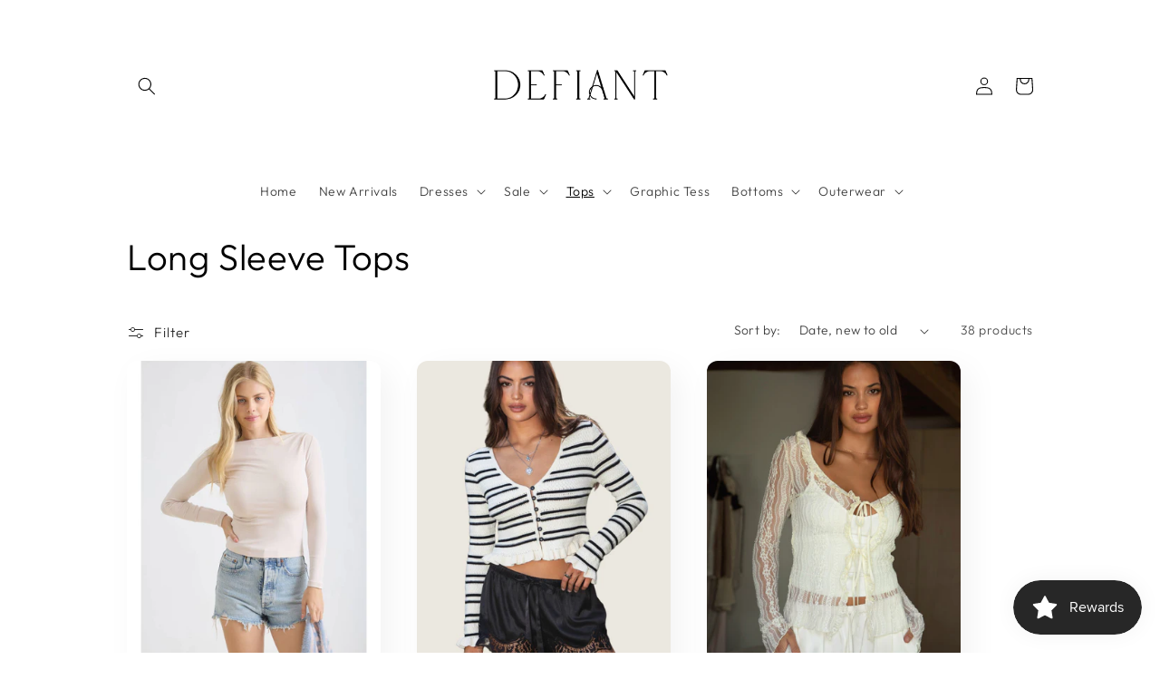

--- FILE ---
content_type: text/html; charset=utf-8
request_url: https://defiantboutique.com/collections/long-sleeve
body_size: 34821
content:
<!doctype html>
<html class="no-js" lang="en">
  <head>
    <meta charset="utf-8">
    <meta http-equiv="X-UA-Compatible" content="IE=edge">
    <meta name="viewport" content="width=device-width,initial-scale=1">
    <meta name="theme-color" content="">
    <link rel="canonical" href="https://defiantboutique.com/collections/long-sleeve">
    <link rel="preconnect" href="https://cdn.shopify.com" crossorigin><link rel="icon" type="image/png" href="//defiantboutique.com/cdn/shop/files/favicon.jpg?crop=center&height=32&v=1723313614&width=32"><link rel="preconnect" href="https://fonts.shopifycdn.com" crossorigin><title>
      Long Sleeve Tops
 &ndash; Defiant Boutique</title>

    

    

<meta property="og:site_name" content="Defiant Boutique">
<meta property="og:url" content="https://defiantboutique.com/collections/long-sleeve">
<meta property="og:title" content="Long Sleeve Tops">
<meta property="og:type" content="website">
<meta property="og:description" content="Discover Defiant Boutique, your go-to destination for cute boutique dresses, tops, denim and a Charm Bar in San Antonio! Locations in Castle Hills and Alamo Heights."><meta property="og:image" content="http://defiantboutique.com/cdn/shop/files/Untitled_1000_x_500_px_1.png?v=1747764779">
  <meta property="og:image:secure_url" content="https://defiantboutique.com/cdn/shop/files/Untitled_1000_x_500_px_1.png?v=1747764779">
  <meta property="og:image:width" content="1000">
  <meta property="og:image:height" content="500"><meta name="twitter:card" content="summary_large_image">
<meta name="twitter:title" content="Long Sleeve Tops">
<meta name="twitter:description" content="Discover Defiant Boutique, your go-to destination for cute boutique dresses, tops, denim and a Charm Bar in San Antonio! Locations in Castle Hills and Alamo Heights.">


    <script src="//defiantboutique.com/cdn/shop/t/40/assets/constants.js?v=165488195745554878101747580839" defer="defer"></script>
    <script src="//defiantboutique.com/cdn/shop/t/40/assets/pubsub.js?v=2921868252632587581747580839" defer="defer"></script>
    <script src="//defiantboutique.com/cdn/shop/t/40/assets/global.js?v=85297797553816670871747580839" defer="defer"></script>
    <script>window.performance && window.performance.mark && window.performance.mark('shopify.content_for_header.start');</script><meta name="google-site-verification" content="dNE9FIx-nSg3BE2tkVEvSjUyQxjW9_5CzZesI2yN40I">
<meta id="shopify-digital-wallet" name="shopify-digital-wallet" content="/28651159587/digital_wallets/dialog">
<meta name="shopify-checkout-api-token" content="07ef1b039ddc0803740804f343d01965">
<meta id="in-context-paypal-metadata" data-shop-id="28651159587" data-venmo-supported="false" data-environment="production" data-locale="en_US" data-paypal-v4="true" data-currency="USD">
<link rel="alternate" type="application/atom+xml" title="Feed" href="/collections/long-sleeve.atom" />
<link rel="next" href="/collections/long-sleeve?page=2">
<link rel="alternate" hreflang="x-default" href="https://defiantboutique.com/collections/long-sleeve">
<link rel="alternate" hreflang="en" href="https://defiantboutique.com/collections/long-sleeve">
<link rel="alternate" hreflang="en-AU" href="https://defiantboutique.com/en-au/collections/long-sleeve">
<link rel="alternate" hreflang="en-CA" href="https://defiantboutique.com/en-ca/collections/long-sleeve">
<link rel="alternate" type="application/json+oembed" href="https://defiantboutique.com/collections/long-sleeve.oembed">
<script async="async" src="/checkouts/internal/preloads.js?locale=en-US"></script>
<link rel="preconnect" href="https://shop.app" crossorigin="anonymous">
<script async="async" src="https://shop.app/checkouts/internal/preloads.js?locale=en-US&shop_id=28651159587" crossorigin="anonymous"></script>
<script id="apple-pay-shop-capabilities" type="application/json">{"shopId":28651159587,"countryCode":"US","currencyCode":"USD","merchantCapabilities":["supports3DS"],"merchantId":"gid:\/\/shopify\/Shop\/28651159587","merchantName":"Defiant Boutique","requiredBillingContactFields":["postalAddress","email","phone"],"requiredShippingContactFields":["postalAddress","email","phone"],"shippingType":"shipping","supportedNetworks":["visa","masterCard","amex","discover","elo","jcb"],"total":{"type":"pending","label":"Defiant Boutique","amount":"1.00"},"shopifyPaymentsEnabled":true,"supportsSubscriptions":true}</script>
<script id="shopify-features" type="application/json">{"accessToken":"07ef1b039ddc0803740804f343d01965","betas":["rich-media-storefront-analytics"],"domain":"defiantboutique.com","predictiveSearch":true,"shopId":28651159587,"locale":"en"}</script>
<script>var Shopify = Shopify || {};
Shopify.shop = "defiant-boutique-llc.myshopify.com";
Shopify.locale = "en";
Shopify.currency = {"active":"USD","rate":"1.0"};
Shopify.country = "US";
Shopify.theme = {"name":"New Logo \u0026 Photo Header","id":161421819939,"schema_name":"Sense","schema_version":"8.0.0","theme_store_id":1356,"role":"main"};
Shopify.theme.handle = "null";
Shopify.theme.style = {"id":null,"handle":null};
Shopify.cdnHost = "defiantboutique.com/cdn";
Shopify.routes = Shopify.routes || {};
Shopify.routes.root = "/";</script>
<script type="module">!function(o){(o.Shopify=o.Shopify||{}).modules=!0}(window);</script>
<script>!function(o){function n(){var o=[];function n(){o.push(Array.prototype.slice.apply(arguments))}return n.q=o,n}var t=o.Shopify=o.Shopify||{};t.loadFeatures=n(),t.autoloadFeatures=n()}(window);</script>
<script>
  window.ShopifyPay = window.ShopifyPay || {};
  window.ShopifyPay.apiHost = "shop.app\/pay";
  window.ShopifyPay.redirectState = null;
</script>
<script id="shop-js-analytics" type="application/json">{"pageType":"collection"}</script>
<script defer="defer" async type="module" src="//defiantboutique.com/cdn/shopifycloud/shop-js/modules/v2/client.init-shop-cart-sync_C5BV16lS.en.esm.js"></script>
<script defer="defer" async type="module" src="//defiantboutique.com/cdn/shopifycloud/shop-js/modules/v2/chunk.common_CygWptCX.esm.js"></script>
<script type="module">
  await import("//defiantboutique.com/cdn/shopifycloud/shop-js/modules/v2/client.init-shop-cart-sync_C5BV16lS.en.esm.js");
await import("//defiantboutique.com/cdn/shopifycloud/shop-js/modules/v2/chunk.common_CygWptCX.esm.js");

  window.Shopify.SignInWithShop?.initShopCartSync?.({"fedCMEnabled":true,"windoidEnabled":true});

</script>
<script>
  window.Shopify = window.Shopify || {};
  if (!window.Shopify.featureAssets) window.Shopify.featureAssets = {};
  window.Shopify.featureAssets['shop-js'] = {"shop-cart-sync":["modules/v2/client.shop-cart-sync_ZFArdW7E.en.esm.js","modules/v2/chunk.common_CygWptCX.esm.js"],"init-fed-cm":["modules/v2/client.init-fed-cm_CmiC4vf6.en.esm.js","modules/v2/chunk.common_CygWptCX.esm.js"],"shop-button":["modules/v2/client.shop-button_tlx5R9nI.en.esm.js","modules/v2/chunk.common_CygWptCX.esm.js"],"shop-cash-offers":["modules/v2/client.shop-cash-offers_DOA2yAJr.en.esm.js","modules/v2/chunk.common_CygWptCX.esm.js","modules/v2/chunk.modal_D71HUcav.esm.js"],"init-windoid":["modules/v2/client.init-windoid_sURxWdc1.en.esm.js","modules/v2/chunk.common_CygWptCX.esm.js"],"shop-toast-manager":["modules/v2/client.shop-toast-manager_ClPi3nE9.en.esm.js","modules/v2/chunk.common_CygWptCX.esm.js"],"init-shop-email-lookup-coordinator":["modules/v2/client.init-shop-email-lookup-coordinator_B8hsDcYM.en.esm.js","modules/v2/chunk.common_CygWptCX.esm.js"],"init-shop-cart-sync":["modules/v2/client.init-shop-cart-sync_C5BV16lS.en.esm.js","modules/v2/chunk.common_CygWptCX.esm.js"],"avatar":["modules/v2/client.avatar_BTnouDA3.en.esm.js"],"pay-button":["modules/v2/client.pay-button_FdsNuTd3.en.esm.js","modules/v2/chunk.common_CygWptCX.esm.js"],"init-customer-accounts":["modules/v2/client.init-customer-accounts_DxDtT_ad.en.esm.js","modules/v2/client.shop-login-button_C5VAVYt1.en.esm.js","modules/v2/chunk.common_CygWptCX.esm.js","modules/v2/chunk.modal_D71HUcav.esm.js"],"init-shop-for-new-customer-accounts":["modules/v2/client.init-shop-for-new-customer-accounts_ChsxoAhi.en.esm.js","modules/v2/client.shop-login-button_C5VAVYt1.en.esm.js","modules/v2/chunk.common_CygWptCX.esm.js","modules/v2/chunk.modal_D71HUcav.esm.js"],"shop-login-button":["modules/v2/client.shop-login-button_C5VAVYt1.en.esm.js","modules/v2/chunk.common_CygWptCX.esm.js","modules/v2/chunk.modal_D71HUcav.esm.js"],"init-customer-accounts-sign-up":["modules/v2/client.init-customer-accounts-sign-up_CPSyQ0Tj.en.esm.js","modules/v2/client.shop-login-button_C5VAVYt1.en.esm.js","modules/v2/chunk.common_CygWptCX.esm.js","modules/v2/chunk.modal_D71HUcav.esm.js"],"shop-follow-button":["modules/v2/client.shop-follow-button_Cva4Ekp9.en.esm.js","modules/v2/chunk.common_CygWptCX.esm.js","modules/v2/chunk.modal_D71HUcav.esm.js"],"checkout-modal":["modules/v2/client.checkout-modal_BPM8l0SH.en.esm.js","modules/v2/chunk.common_CygWptCX.esm.js","modules/v2/chunk.modal_D71HUcav.esm.js"],"lead-capture":["modules/v2/client.lead-capture_Bi8yE_yS.en.esm.js","modules/v2/chunk.common_CygWptCX.esm.js","modules/v2/chunk.modal_D71HUcav.esm.js"],"shop-login":["modules/v2/client.shop-login_D6lNrXab.en.esm.js","modules/v2/chunk.common_CygWptCX.esm.js","modules/v2/chunk.modal_D71HUcav.esm.js"],"payment-terms":["modules/v2/client.payment-terms_CZxnsJam.en.esm.js","modules/v2/chunk.common_CygWptCX.esm.js","modules/v2/chunk.modal_D71HUcav.esm.js"]};
</script>
<script>(function() {
  var isLoaded = false;
  function asyncLoad() {
    if (isLoaded) return;
    isLoaded = true;
    var urls = ["https:\/\/sdks.automizely.com\/conversions\/v1\/conversions.js?app_connection_id=e7a1f8e0ed8140eb8f3c3d9237e52995\u0026mapped_org_id=5b73b22d7f470c656f9d950d7fd76c9e_v1\u0026shop=defiant-boutique-llc.myshopify.com","https:\/\/mm-media.getmason.io\/loaderfc67e2d88986a5221f918b4a6a37ad53.js?shop=defiant-boutique-llc.myshopify.com"];
    for (var i = 0; i < urls.length; i++) {
      var s = document.createElement('script');
      s.type = 'text/javascript';
      s.async = true;
      s.src = urls[i];
      var x = document.getElementsByTagName('script')[0];
      x.parentNode.insertBefore(s, x);
    }
  };
  if(window.attachEvent) {
    window.attachEvent('onload', asyncLoad);
  } else {
    window.addEventListener('load', asyncLoad, false);
  }
})();</script>
<script id="__st">var __st={"a":28651159587,"offset":-21600,"reqid":"d038b9c1-07cd-417a-9ac5-2572199b7a99-1768830623","pageurl":"defiantboutique.com\/collections\/long-sleeve","u":"aa29197b2f4a","p":"collection","rtyp":"collection","rid":262178471971};</script>
<script>window.ShopifyPaypalV4VisibilityTracking = true;</script>
<script id="captcha-bootstrap">!function(){'use strict';const t='contact',e='account',n='new_comment',o=[[t,t],['blogs',n],['comments',n],[t,'customer']],c=[[e,'customer_login'],[e,'guest_login'],[e,'recover_customer_password'],[e,'create_customer']],r=t=>t.map((([t,e])=>`form[action*='/${t}']:not([data-nocaptcha='true']) input[name='form_type'][value='${e}']`)).join(','),a=t=>()=>t?[...document.querySelectorAll(t)].map((t=>t.form)):[];function s(){const t=[...o],e=r(t);return a(e)}const i='password',u='form_key',d=['recaptcha-v3-token','g-recaptcha-response','h-captcha-response',i],f=()=>{try{return window.sessionStorage}catch{return}},m='__shopify_v',_=t=>t.elements[u];function p(t,e,n=!1){try{const o=window.sessionStorage,c=JSON.parse(o.getItem(e)),{data:r}=function(t){const{data:e,action:n}=t;return t[m]||n?{data:e,action:n}:{data:t,action:n}}(c);for(const[e,n]of Object.entries(r))t.elements[e]&&(t.elements[e].value=n);n&&o.removeItem(e)}catch(o){console.error('form repopulation failed',{error:o})}}const l='form_type',E='cptcha';function T(t){t.dataset[E]=!0}const w=window,h=w.document,L='Shopify',v='ce_forms',y='captcha';let A=!1;((t,e)=>{const n=(g='f06e6c50-85a8-45c8-87d0-21a2b65856fe',I='https://cdn.shopify.com/shopifycloud/storefront-forms-hcaptcha/ce_storefront_forms_captcha_hcaptcha.v1.5.2.iife.js',D={infoText:'Protected by hCaptcha',privacyText:'Privacy',termsText:'Terms'},(t,e,n)=>{const o=w[L][v],c=o.bindForm;if(c)return c(t,g,e,D).then(n);var r;o.q.push([[t,g,e,D],n]),r=I,A||(h.body.append(Object.assign(h.createElement('script'),{id:'captcha-provider',async:!0,src:r})),A=!0)});var g,I,D;w[L]=w[L]||{},w[L][v]=w[L][v]||{},w[L][v].q=[],w[L][y]=w[L][y]||{},w[L][y].protect=function(t,e){n(t,void 0,e),T(t)},Object.freeze(w[L][y]),function(t,e,n,w,h,L){const[v,y,A,g]=function(t,e,n){const i=e?o:[],u=t?c:[],d=[...i,...u],f=r(d),m=r(i),_=r(d.filter((([t,e])=>n.includes(e))));return[a(f),a(m),a(_),s()]}(w,h,L),I=t=>{const e=t.target;return e instanceof HTMLFormElement?e:e&&e.form},D=t=>v().includes(t);t.addEventListener('submit',(t=>{const e=I(t);if(!e)return;const n=D(e)&&!e.dataset.hcaptchaBound&&!e.dataset.recaptchaBound,o=_(e),c=g().includes(e)&&(!o||!o.value);(n||c)&&t.preventDefault(),c&&!n&&(function(t){try{if(!f())return;!function(t){const e=f();if(!e)return;const n=_(t);if(!n)return;const o=n.value;o&&e.removeItem(o)}(t);const e=Array.from(Array(32),(()=>Math.random().toString(36)[2])).join('');!function(t,e){_(t)||t.append(Object.assign(document.createElement('input'),{type:'hidden',name:u})),t.elements[u].value=e}(t,e),function(t,e){const n=f();if(!n)return;const o=[...t.querySelectorAll(`input[type='${i}']`)].map((({name:t})=>t)),c=[...d,...o],r={};for(const[a,s]of new FormData(t).entries())c.includes(a)||(r[a]=s);n.setItem(e,JSON.stringify({[m]:1,action:t.action,data:r}))}(t,e)}catch(e){console.error('failed to persist form',e)}}(e),e.submit())}));const S=(t,e)=>{t&&!t.dataset[E]&&(n(t,e.some((e=>e===t))),T(t))};for(const o of['focusin','change'])t.addEventListener(o,(t=>{const e=I(t);D(e)&&S(e,y())}));const B=e.get('form_key'),M=e.get(l),P=B&&M;t.addEventListener('DOMContentLoaded',(()=>{const t=y();if(P)for(const e of t)e.elements[l].value===M&&p(e,B);[...new Set([...A(),...v().filter((t=>'true'===t.dataset.shopifyCaptcha))])].forEach((e=>S(e,t)))}))}(h,new URLSearchParams(w.location.search),n,t,e,['guest_login'])})(!0,!0)}();</script>
<script integrity="sha256-4kQ18oKyAcykRKYeNunJcIwy7WH5gtpwJnB7kiuLZ1E=" data-source-attribution="shopify.loadfeatures" defer="defer" src="//defiantboutique.com/cdn/shopifycloud/storefront/assets/storefront/load_feature-a0a9edcb.js" crossorigin="anonymous"></script>
<script crossorigin="anonymous" defer="defer" src="//defiantboutique.com/cdn/shopifycloud/storefront/assets/shopify_pay/storefront-65b4c6d7.js?v=20250812"></script>
<script data-source-attribution="shopify.dynamic_checkout.dynamic.init">var Shopify=Shopify||{};Shopify.PaymentButton=Shopify.PaymentButton||{isStorefrontPortableWallets:!0,init:function(){window.Shopify.PaymentButton.init=function(){};var t=document.createElement("script");t.src="https://defiantboutique.com/cdn/shopifycloud/portable-wallets/latest/portable-wallets.en.js",t.type="module",document.head.appendChild(t)}};
</script>
<script data-source-attribution="shopify.dynamic_checkout.buyer_consent">
  function portableWalletsHideBuyerConsent(e){var t=document.getElementById("shopify-buyer-consent"),n=document.getElementById("shopify-subscription-policy-button");t&&n&&(t.classList.add("hidden"),t.setAttribute("aria-hidden","true"),n.removeEventListener("click",e))}function portableWalletsShowBuyerConsent(e){var t=document.getElementById("shopify-buyer-consent"),n=document.getElementById("shopify-subscription-policy-button");t&&n&&(t.classList.remove("hidden"),t.removeAttribute("aria-hidden"),n.addEventListener("click",e))}window.Shopify?.PaymentButton&&(window.Shopify.PaymentButton.hideBuyerConsent=portableWalletsHideBuyerConsent,window.Shopify.PaymentButton.showBuyerConsent=portableWalletsShowBuyerConsent);
</script>
<script data-source-attribution="shopify.dynamic_checkout.cart.bootstrap">document.addEventListener("DOMContentLoaded",(function(){function t(){return document.querySelector("shopify-accelerated-checkout-cart, shopify-accelerated-checkout")}if(t())Shopify.PaymentButton.init();else{new MutationObserver((function(e,n){t()&&(Shopify.PaymentButton.init(),n.disconnect())})).observe(document.body,{childList:!0,subtree:!0})}}));
</script>
<script id='scb4127' type='text/javascript' async='' src='https://defiantboutique.com/cdn/shopifycloud/privacy-banner/storefront-banner.js'></script><link id="shopify-accelerated-checkout-styles" rel="stylesheet" media="screen" href="https://defiantboutique.com/cdn/shopifycloud/portable-wallets/latest/accelerated-checkout-backwards-compat.css" crossorigin="anonymous">
<style id="shopify-accelerated-checkout-cart">
        #shopify-buyer-consent {
  margin-top: 1em;
  display: inline-block;
  width: 100%;
}

#shopify-buyer-consent.hidden {
  display: none;
}

#shopify-subscription-policy-button {
  background: none;
  border: none;
  padding: 0;
  text-decoration: underline;
  font-size: inherit;
  cursor: pointer;
}

#shopify-subscription-policy-button::before {
  box-shadow: none;
}

      </style>
<script id="sections-script" data-sections="header,footer" defer="defer" src="//defiantboutique.com/cdn/shop/t/40/compiled_assets/scripts.js?v=5487"></script>
<script>window.performance && window.performance.mark && window.performance.mark('shopify.content_for_header.end');</script>


    <style data-shopify>
      @font-face {
  font-family: Outfit;
  font-weight: 300;
  font-style: normal;
  font-display: swap;
  src: url("//defiantboutique.com/cdn/fonts/outfit/outfit_n3.8c97ae4c4fac7c2ea467a6dc784857f4de7e0e37.woff2") format("woff2"),
       url("//defiantboutique.com/cdn/fonts/outfit/outfit_n3.b50a189ccde91f9bceee88f207c18c09f0b62a7b.woff") format("woff");
}

      @font-face {
  font-family: Outfit;
  font-weight: 700;
  font-style: normal;
  font-display: swap;
  src: url("//defiantboutique.com/cdn/fonts/outfit/outfit_n7.bfc2ca767cd7c6962e82c320123933a7812146d6.woff2") format("woff2"),
       url("//defiantboutique.com/cdn/fonts/outfit/outfit_n7.f0b22ea9a32b6f1f6f493dd3a7113aae3464d8b2.woff") format("woff");
}

      
      
      @font-face {
  font-family: Outfit;
  font-weight: 300;
  font-style: normal;
  font-display: swap;
  src: url("//defiantboutique.com/cdn/fonts/outfit/outfit_n3.8c97ae4c4fac7c2ea467a6dc784857f4de7e0e37.woff2") format("woff2"),
       url("//defiantboutique.com/cdn/fonts/outfit/outfit_n3.b50a189ccde91f9bceee88f207c18c09f0b62a7b.woff") format("woff");
}


      :root {
        --font-body-family: Outfit, sans-serif;
        --font-body-style: normal;
        --font-body-weight: 300;
        --font-body-weight-bold: 600;

        --font-heading-family: Outfit, sans-serif;
        --font-heading-style: normal;
        --font-heading-weight: 300;

        --font-body-scale: 1.0;
        --font-heading-scale: 1.0;

        --color-base-text: 0, 0, 0;
        --color-shadow: 0, 0, 0;
        --color-base-background-1: 255, 255, 255;
        --color-base-background-2: 255, 255, 255;
        --color-base-solid-button-labels: 255, 255, 255;
        --color-base-outline-button-labels: 0, 0, 0;
        --color-base-accent-1: 0, 0, 0;
        --color-base-accent-2: 255, 255, 255;
        --payment-terms-background-color: #ffffff;

        --gradient-base-background-1: #ffffff;
        --gradient-base-background-2: #ffffff;
        --gradient-base-accent-1: #000000;
        --gradient-base-accent-2: #ffffff;

        --media-padding: px;
        --media-border-opacity: 0.1;
        --media-border-width: 0px;
        --media-radius: 12px;
        --media-shadow-opacity: 0.1;
        --media-shadow-horizontal-offset: 10px;
        --media-shadow-vertical-offset: 14px;
        --media-shadow-blur-radius: 20px;
        --media-shadow-visible: 1;

        --page-width: 110rem;
        --page-width-margin: 0rem;

        --product-card-image-padding: 0.0rem;
        --product-card-corner-radius: 1.2rem;
        --product-card-text-alignment: center;
        --product-card-border-width: 0.0rem;
        --product-card-border-opacity: 0.1;
        --product-card-shadow-opacity: 0.05;
        --product-card-shadow-visible: 1;
        --product-card-shadow-horizontal-offset: 1.0rem;
        --product-card-shadow-vertical-offset: 1.0rem;
        --product-card-shadow-blur-radius: 3.5rem;

        --collection-card-image-padding: 0.0rem;
        --collection-card-corner-radius: 1.2rem;
        --collection-card-text-alignment: center;
        --collection-card-border-width: 0.0rem;
        --collection-card-border-opacity: 0.15;
        --collection-card-shadow-opacity: 0.05;
        --collection-card-shadow-visible: 1;
        --collection-card-shadow-horizontal-offset: 1.0rem;
        --collection-card-shadow-vertical-offset: 1.0rem;
        --collection-card-shadow-blur-radius: 3.5rem;

        --blog-card-image-padding: 0.0rem;
        --blog-card-corner-radius: 1.2rem;
        --blog-card-text-alignment: center;
        --blog-card-border-width: 0.0rem;
        --blog-card-border-opacity: 0.1;
        --blog-card-shadow-opacity: 0.05;
        --blog-card-shadow-visible: 1;
        --blog-card-shadow-horizontal-offset: 1.0rem;
        --blog-card-shadow-vertical-offset: 1.0rem;
        --blog-card-shadow-blur-radius: 3.5rem;

        --badge-corner-radius: 2.0rem;

        --popup-border-width: 1px;
        --popup-border-opacity: 0.1;
        --popup-corner-radius: 22px;
        --popup-shadow-opacity: 0.1;
        --popup-shadow-horizontal-offset: 10px;
        --popup-shadow-vertical-offset: 12px;
        --popup-shadow-blur-radius: 20px;

        --drawer-border-width: 1px;
        --drawer-border-opacity: 0.1;
        --drawer-shadow-opacity: 0.0;
        --drawer-shadow-horizontal-offset: 0px;
        --drawer-shadow-vertical-offset: 4px;
        --drawer-shadow-blur-radius: 5px;

        --spacing-sections-desktop: 8px;
        --spacing-sections-mobile: 8px;

        --grid-desktop-vertical-spacing: 40px;
        --grid-desktop-horizontal-spacing: 40px;
        --grid-mobile-vertical-spacing: 20px;
        --grid-mobile-horizontal-spacing: 20px;

        --text-boxes-border-opacity: 0.1;
        --text-boxes-border-width: 0px;
        --text-boxes-radius: 24px;
        --text-boxes-shadow-opacity: 0.0;
        --text-boxes-shadow-visible: 0;
        --text-boxes-shadow-horizontal-offset: 10px;
        --text-boxes-shadow-vertical-offset: 12px;
        --text-boxes-shadow-blur-radius: 20px;

        --buttons-radius: 10px;
        --buttons-radius-outset: 11px;
        --buttons-border-width: 1px;
        --buttons-border-opacity: 0.55;
        --buttons-shadow-opacity: 0.0;
        --buttons-shadow-visible: 0;
        --buttons-shadow-horizontal-offset: 0px;
        --buttons-shadow-vertical-offset: 4px;
        --buttons-shadow-blur-radius: 5px;
        --buttons-border-offset: 0.3px;

        --inputs-radius: 10px;
        --inputs-border-width: 1px;
        --inputs-border-opacity: 0.55;
        --inputs-shadow-opacity: 0.0;
        --inputs-shadow-horizontal-offset: 0px;
        --inputs-margin-offset: 0px;
        --inputs-shadow-vertical-offset: 4px;
        --inputs-shadow-blur-radius: 5px;
        --inputs-radius-outset: 11px;

        --variant-pills-radius: 10px;
        --variant-pills-border-width: 0px;
        --variant-pills-border-opacity: 0.1;
        --variant-pills-shadow-opacity: 0.0;
        --variant-pills-shadow-horizontal-offset: 0px;
        --variant-pills-shadow-vertical-offset: 4px;
        --variant-pills-shadow-blur-radius: 5px;
      }

      *,
      *::before,
      *::after {
        box-sizing: inherit;
      }

      html {
        box-sizing: border-box;
        font-size: calc(var(--font-body-scale) * 62.5%);
        height: 100%;
      }

      body {
        display: grid;
        grid-template-rows: auto auto 1fr auto;
        grid-template-columns: 100%;
        min-height: 100%;
        margin: 0;
        font-size: 1.5rem;
        letter-spacing: 0.06rem;
        line-height: calc(1 + 0.8 / var(--font-body-scale));
        font-family: var(--font-body-family);
        font-style: var(--font-body-style);
        font-weight: var(--font-body-weight);
      }

      @media screen and (min-width: 750px) {
        body {
          font-size: 1.6rem;
        }
      }
    </style>

    <link href="//defiantboutique.com/cdn/shop/t/40/assets/base.css?v=831047894957930821747580839" rel="stylesheet" type="text/css" media="all" />
<link rel="preload" as="font" href="//defiantboutique.com/cdn/fonts/outfit/outfit_n3.8c97ae4c4fac7c2ea467a6dc784857f4de7e0e37.woff2" type="font/woff2" crossorigin><link rel="preload" as="font" href="//defiantboutique.com/cdn/fonts/outfit/outfit_n3.8c97ae4c4fac7c2ea467a6dc784857f4de7e0e37.woff2" type="font/woff2" crossorigin><link rel="stylesheet" href="//defiantboutique.com/cdn/shop/t/40/assets/component-predictive-search.css?v=85913294783299393391747580839" media="print" onload="this.media='all'"><script>document.documentElement.className = document.documentElement.className.replace('no-js', 'js');
    if (Shopify.designMode) {
      document.documentElement.classList.add('shopify-design-mode');
    }
    </script>
  <!-- BEGIN app block: shopify://apps/notifyme-warnings-and-labels/blocks/app-embed/5d15ec2f-f743-4577-a401-9e52680c5a80 -->
    
    <link rel="stylesheet" href="https://cdnjs.cloudflare.com/ajax/libs/remodal/1.1.1/remodal.min.css" rel="stylesheet" type="text/css" media="all" />
    <link rel="stylesheet" href="https://cdnjs.cloudflare.com/ajax/libs/remodal/1.1.1/remodal-default-theme.min.css" rel="stylesheet" type="text/css" media="all" />
    <div id="prw-modal"><button data-remodal-action="close" class="remodal-close"></button><div class="prw-main-content"></div></div>


<script type="text/javascript">
    
        let webPandaProductWarningSettings = {"shop_id":398,"custom_cart_selector":null,"force_cart_selector":null,"add_to_cart_event":null,"custom_cart_form_selector":null,"custom_cart_form_quantity_selector":null,"cart_warning_position_after":".cart-item__details a","custom_quick_view_link":null,"custom_quick_view_button":null,"inline_warning_position_before":null,"variant_input":null,"grid_enabled":1,"parent_depth":2,"parent_depth_on_search":2,"allow_multiple_warnings":0,"show_warning_just_once":0,"trigger_add_to_cart":0,"style":null,"warnings_data_file_url":"https://res.cloudinary.com/hkpoem1zg/raw/upload/v1764689463/app_settings/shop-398.js"};
        //let webPandaProductWarningList = ;
    
	
    let webPandaProductWarningInput = {
        current_product: {},
        current_collection: {},
        cart: {
            "items" : [
                ]
        },
        order: {
            "items" : [
                ]
        }
    };
    ;
    
        webPandaProductWarningInput['current_collection'] = {
            "id":  262178471971 ,
            "products": []
        }
        
        
            webPandaProductWarningInput['current_collection']['products'].push(
                {
                    "id": 7184428630051,
                    "title": "Boatneck Pintuck Long Sleeve Top",
                    "sku": "boatneck-pintuck-long-sleeve-top",
                    "vendor": "Defiant Boutique",
                    "tags": ["BASIC","BASICS","Boatneck","LONG SLEEVE","The Workshop"],
                    "variants":[{"id":41848220352547,"qty":1,"title":"Small \/ Beige","policy":"deny"},{"id":41848220385315,"qty":1,"title":"Small \/ Ivory","policy":"deny"},{"id":41848220418083,"qty":1,"title":"Medium \/ Beige","policy":"deny"},{"id":41848220450851,"qty":0,"title":"Medium \/ Ivory","policy":"deny"},{"id":41848220483619,"qty":2,"title":"Large \/ Beige","policy":"deny"},{"id":41848220516387,"qty":1,"title":"Large \/ Ivory","policy":"deny"}],
                    "collection_ids": [262178471971,261747146787,261482348579,164206182435]
                }
            );
        
            webPandaProductWarningInput['current_collection']['products'].push(
                {
                    "id": 7159240392739,
                    "title": "Stripe Peplum Cardigan Top",
                    "sku": "stripe-peplum-cardigan-top",
                    "vendor": "Defiant Boutique",
                    "tags": ["CARDIGAN","Peplum","Shrugs \u0026 Cardigans","Striped","STRIPES","SWEATER","SWEATERS","TicToc"],
                    "variants":[{"id":41020136652835,"qty":0,"title":"Small","policy":"deny"},{"id":41020136685603,"qty":1,"title":"Medium","policy":"deny"},{"id":41020136718371,"qty":0,"title":"Large","policy":"deny"}],
                    "collection_ids": [263220690979,262178471971,261747146787,468215463971,164206182435]
                }
            );
        
            webPandaProductWarningInput['current_collection']['products'].push(
                {
                    "id": 7150242988067,
                    "title": "Lace Long Sleeve Tie Top",
                    "sku": "lace-long-sleeve-tie-top",
                    "vendor": "Defiant Boutique",
                    "tags": ["Boutique Tops","LACE","LONG SLEEVE","TicToc"],
                    "variants":[{"id":40970647633955,"qty":0,"title":"Small \/ Ivory","policy":"deny"},{"id":41020134916131,"qty":1,"title":"Small \/ Brown","policy":"deny"},{"id":41020134948899,"qty":1,"title":"Medium \/ Ivory","policy":"deny"},{"id":41020134981667,"qty":2,"title":"Medium \/ Brown","policy":"deny"},{"id":41020135014435,"qty":0,"title":"Large \/ Ivory","policy":"deny"},{"id":41020135047203,"qty":1,"title":"Large \/ Brown","policy":"deny"}],
                    "collection_ids": [262178471971,468215463971,164206182435]
                }
            );
        
            webPandaProductWarningInput['current_collection']['products'].push(
                {
                    "id": 7150240858147,
                    "title": "Lace Long Sleeve Duster",
                    "sku": "lace-long-sleeve-duster",
                    "vendor": "Defiant Boutique",
                    "tags": ["Duster","Festival Fits","LACE","TicToc","TIE"],
                    "variants":[{"id":40970621943843,"qty":0,"title":"Small","policy":"deny"},{"id":40970621976611,"qty":0,"title":"Medium","policy":"deny"},{"id":40970622009379,"qty":0,"title":"Large","policy":"deny"}],
                    "collection_ids": [263220690979,262178471971,260479647779,468215463971,164206182435]
                }
            );
        
            webPandaProductWarningInput['current_collection']['products'].push(
                {
                    "id": 7116662997027,
                    "title": "Blue \u0026 White Stripe Button Down Top",
                    "sku": "blue-white-stripe-button-down-top",
                    "vendor": "Defiant Boutique",
                    "tags": ["BUTTON DOWN","Shirts \u0026 Blouses","Striped","STRIPES"],
                    "variants":[{"id":40859236040739,"qty":0,"title":"Small","policy":"deny"},{"id":40859236073507,"qty":0,"title":"Medium","policy":"deny"},{"id":40859236106275,"qty":0,"title":"Large","policy":"deny"}],
                    "collection_ids": [262178471971,164206182435,466462048291]
                }
            );
        
            webPandaProductWarningInput['current_collection']['products'].push(
                {
                    "id": 7091275235363,
                    "title": "Taupe Multi Floral Top",
                    "sku": "taupe-multi-floral-top",
                    "vendor": "Defiant Boutique",
                    "tags": ["Baevely","bows","CORSET","FLORAL","FLOWY","LONG SLEEVE","Peplum","PUFF SLEEVE","SHORT SLEEVE"],
                    "variants":[{"id":40748032917539,"qty":0,"title":"Small","policy":"deny"},{"id":40748032950307,"qty":0,"title":"Medium","policy":"deny"},{"id":40748032983075,"qty":0,"title":"Large","policy":"deny"}],
                    "collection_ids": [459091804195,270512980003,262178471971,164652023843,262178635811,164206182435]
                }
            );
        
            webPandaProductWarningInput['current_collection']['products'].push(
                {
                    "id": 7091273105443,
                    "title": "Pink Multi Floral Top",
                    "sku": "pink-multi-floral-top",
                    "vendor": "Defiant Boutique",
                    "tags": ["Baevely","FLORAL","LONG SLEEVE","SHORT SLEEVE"],
                    "variants":[{"id":40748015943715,"qty":0,"title":"Small","policy":"deny"},{"id":40748015976483,"qty":2,"title":"Medium","policy":"deny"},{"id":40748016009251,"qty":1,"title":"Large","policy":"deny"}],
                    "collection_ids": [459091804195,262178471971,164652023843,262178635811,164206182435]
                }
            );
        
            webPandaProductWarningInput['current_collection']['products'].push(
                {
                    "id": 7084524568611,
                    "title": "Off Shoulder Ivory Long Sleeve Top",
                    "sku": "off-shoulder-ivory-long-sleeve-top",
                    "vendor": "Defiant Boutique",
                    "tags": ["LONG SLEEVE","OFF SHOULDER","Off Shoulder\/One Shoulder","Sky to Moon"],
                    "variants":[{"id":40715687100451,"qty":2,"title":"Small","policy":"deny"},{"id":40715687133219,"qty":1,"title":"Medium","policy":"deny"},{"id":40715687165987,"qty":0,"title":"Large","policy":"deny"}],
                    "collection_ids": [262178471971,164206182435,263004880931]
                }
            );
        
            webPandaProductWarningInput['current_collection']['products'].push(
                {
                    "id": 7080974286883,
                    "title": "Black Collared Cardigan Top",
                    "sku": "black-collared-cardigan-top",
                    "vendor": "Defiant Boutique",
                    "tags": ["CARDIGAN","January 2025","LONG SLEEVE","Shrugs \u0026 Cardigans","Sky to Moon","SWEATER","SWEATERS"],
                    "variants":[{"id":40702158241827,"qty":2,"title":"Small","policy":"deny"},{"id":40702158274595,"qty":0,"title":"Medium","policy":"deny"},{"id":40702158307363,"qty":0,"title":"Large","policy":"deny"}],
                    "collection_ids": [263220690979,262178471971,174486683683,468215463971,164206182435]
                }
            );
        
            webPandaProductWarningInput['current_collection']['products'].push(
                {
                    "id": 7080966422563,
                    "title": "Ribbed Crew Asymmetric Hem Top",
                    "sku": "ribbed-crew-asymmetric-hem-top",
                    "vendor": "Defiant Boutique",
                    "tags": ["\u0026merci","ASYMMETRICAL","LONG SLEEVE","RIBBED","SWEATER","SWEATERS"],
                    "variants":[{"id":40702142152739,"qty":2,"title":"Small","policy":"deny"},{"id":40702142185507,"qty":0,"title":"Medium","policy":"deny"},{"id":40702142218275,"qty":1,"title":"Large","policy":"deny"}],
                    "collection_ids": [262178471971,468215463971,164206182435,266653892643]
                }
            );
        
            webPandaProductWarningInput['current_collection']['products'].push(
                {
                    "id": 7080113700899,
                    "title": "Stripe Off Shoulder Zip Top",
                    "sku": "stripe-off-shoulder-zip-top",
                    "vendor": "Defiant Boutique",
                    "tags": ["OFF SHOULDER","Off Shoulder\/One Shoulder","Striped","STRIPES","ZIP UP","ZIPPER"],
                    "variants":[{"id":40699185791011,"qty":0,"title":"Small","policy":"deny"},{"id":40699185823779,"qty":0,"title":"Medium","policy":"deny"},{"id":40699185856547,"qty":0,"title":"Large","policy":"deny"}],
                    "collection_ids": [459091836963,262178471971,164652023843,164206182435,266653892643]
                }
            );
        
            webPandaProductWarningInput['current_collection']['products'].push(
                {
                    "id": 7071082348579,
                    "title": "Coquette Metallic Top",
                    "sku": "coquette-metallic-top",
                    "vendor": "Defiant Boutique",
                    "tags": ["bows","December 2024","Idem Ditto","January 2025","LONG SLEEVE","metalic"],
                    "variants":[{"id":40667883995171,"qty":0,"title":"Beige \/ Small","policy":"deny"},{"id":40667884027939,"qty":0,"title":"Beige \/ Medium","policy":"deny"},{"id":40667884060707,"qty":0,"title":"Beige \/ Large","policy":"deny"},{"id":40667884093475,"qty":0,"title":"Black \/ Small","policy":"deny"},{"id":40667884126243,"qty":0,"title":"Black \/ Medium","policy":"deny"},{"id":40667884159011,"qty":0,"title":"Black \/ Large","policy":"deny"},{"id":40687149056035,"qty":0,"title":"Pink \/ Small","policy":"deny"},{"id":40687149088803,"qty":1,"title":"Pink \/ Medium","policy":"deny"},{"id":40687149121571,"qty":0,"title":"Pink \/ Large","policy":"deny"}],
                    "collection_ids": [459091935267,464828170275,262178471971,464245391395,164652023843,164206182435,266653892643]
                }
            );
        
            webPandaProductWarningInput['current_collection']['products'].push(
                {
                    "id": 7064264736803,
                    "title": "Sparkle Long Sleeve Top",
                    "sku": "sparkle-long-sleeve-top",
                    "vendor": "Defiant Boutique",
                    "tags": ["Day + Moon","Glitter","Holiday Outfits 2024","LONG SLEEVE","metalic","Sparkle"],
                    "variants":[{"id":40631593959459,"qty":2,"title":"Small","policy":"deny"},{"id":40631593992227,"qty":0,"title":"Medium","policy":"deny"},{"id":40631594024995,"qty":1,"title":"Large","policy":"deny"}],
                    "collection_ids": [262178471971,164206182435]
                }
            );
        
            webPandaProductWarningInput['current_collection']['products'].push(
                {
                    "id": 7057950638115,
                    "title": "Leopard Satin Button Top",
                    "sku": "leopard-satin-button-top",
                    "vendor": "Defiant Boutique",
                    "tags": ["BUTTON DOWN","Buttons","Leopard","LEOPARD PRINT","Mimosa"],
                    "variants":[{"id":40610144485411,"qty":0,"title":"Small","policy":"deny"},{"id":40610144518179,"qty":1,"title":"Medium","policy":"deny"},{"id":40610144550947,"qty":0,"title":"Large","policy":"deny"}],
                    "collection_ids": [262178471971,164206182435]
                }
            );
        
            webPandaProductWarningInput['current_collection']['products'].push(
                {
                    "id": 7031277617187,
                    "title": "Lace Sheer Long Sleeve Top",
                    "sku": "lace-sheer-long-sleeve-top",
                    "vendor": "Defiant Boutique",
                    "tags": ["LACE","LONG SLEEVE"],
                    "variants":[{"id":40534582689827,"qty":2,"title":"White \/ Small","policy":"deny"},{"id":40534582722595,"qty":0,"title":"White \/ Medium","policy":"deny"},{"id":40534582755363,"qty":0,"title":"White \/ Large","policy":"deny"},{"id":40534582788131,"qty":2,"title":"Brown \/ Small","policy":"deny"},{"id":40534582820899,"qty":0,"title":"Brown \/ Medium","policy":"deny"},{"id":40534582853667,"qty":0,"title":"Brown \/ Large","policy":"deny"}],
                    "collection_ids": [459091836963,262178471971,464245391395,164652023843,164206182435]
                }
            );
        
            webPandaProductWarningInput['current_collection']['products'].push(
                {
                    "id": 6918025936931,
                    "title": "Lace Off Shoulder Long Sleeve Top",
                    "sku": "lace-off-shoulder-long-sleeve-top",
                    "vendor": "Defiant Boutique",
                    "tags": ["LACE","LONG SLEEVE","OFF SHOULDER","Off Shoulder\/One Shoulder","Sky to Moon"],
                    "variants":[{"id":40256415825955,"qty":0,"title":"Small \/ White","policy":"deny"},{"id":40256415858723,"qty":0,"title":"Small \/ Black","policy":"deny"},{"id":40256415891491,"qty":0,"title":"Medium \/ White","policy":"deny"},{"id":40256415924259,"qty":0,"title":"Medium \/ Black","policy":"deny"},{"id":40256415957027,"qty":0,"title":"Large \/ White","policy":"deny"},{"id":40256415989795,"qty":0,"title":"Large \/ Black","policy":"deny"}],
                    "collection_ids": [270474313763,262178471971,464245391395,164652023843,164206182435]
                }
            );
        
            webPandaProductWarningInput['current_collection']['products'].push(
                {
                    "id": 6892812795939,
                    "title": "Striped Mock Neck Top",
                    "sku": "striped-mock-neck-top",
                    "vendor": "Defiant Boutique",
                    "tags": ["LONG SLEEVE","Striped","STRIPES","Timing"],
                    "variants":[{"id":40174809645091,"qty":0,"title":"Small","policy":"deny"},{"id":40174809677859,"qty":0,"title":"Medium","policy":"deny"},{"id":40174809710627,"qty":0,"title":"Large","policy":"deny"}],
                    "collection_ids": [262178471971,164206182435]
                }
            );
        
            webPandaProductWarningInput['current_collection']['products'].push(
                {
                    "id": 6888808874019,
                    "title": "Dark Green Fleece Shirt Jacket",
                    "sku": "dark-green-fleece-shirt-jacket",
                    "vendor": "Defiant Boutique",
                    "tags": ["FLEECE","Le Lis","SHACKET"],
                    "variants":[{"id":40163678683171,"qty":1,"title":"XSmall","policy":"deny"},{"id":40163678715939,"qty":0,"title":"Small","policy":"deny"},{"id":40163678748707,"qty":1,"title":"Medium","policy":"deny"},{"id":40163678781475,"qty":1,"title":"Large","policy":"deny"}],
                    "collection_ids": [459091804195,262178471971,164652023843,262178340899,164206182435]
                }
            );
        
            webPandaProductWarningInput['current_collection']['products'].push(
                {
                    "id": 6886020546595,
                    "title": "Sheer Sleeve Soft Corset Top",
                    "sku": "sheer-sleeve-soft-corset-top",
                    "vendor": "Defiant Boutique",
                    "tags": ["CORSET","LONG SLEEVE","Mesh","Promesa"],
                    "variants":[{"id":40158200168483,"qty":0,"title":"Small \/ Black","policy":"deny"},{"id":40158200201251,"qty":2,"title":"Small \/ Off White","policy":"deny"},{"id":40158200234019,"qty":0,"title":"Medium \/ Black","policy":"deny"},{"id":40158200266787,"qty":2,"title":"Medium \/ Off White","policy":"deny"},{"id":40158200299555,"qty":0,"title":"Large \/ Black","policy":"deny"},{"id":40158200332323,"qty":0,"title":"Large \/ Off White","policy":"deny"}],
                    "collection_ids": [270474313763,270512980003,262178471971,464245391395,164652023843,164206182435]
                }
            );
        
            webPandaProductWarningInput['current_collection']['products'].push(
                {
                    "id": 6874864746531,
                    "title": "Sunset Long Sleeve Mesh Top",
                    "sku": "sunset-long-sleeve-mesh-top",
                    "vendor": "Defiant Boutique",
                    "tags": ["CROP TOPS","LONG SLEEVE","Mesh","Sky to moon"],
                    "variants":[{"id":40129939505187,"qty":0,"title":"Small","policy":"deny"},{"id":40129939537955,"qty":0,"title":"Medium","policy":"deny"},{"id":40129939570723,"qty":0,"title":"Large","policy":"deny"}],
                    "collection_ids": [271834021923,262178471971,164206182435]
                }
            );
        
    
</script>

<!-- END app block --><!-- BEGIN app block: shopify://apps/uppromote-affiliate/blocks/core-script/64c32457-930d-4cb9-9641-e24c0d9cf1f4 --><!-- BEGIN app snippet: core-metafields-setting --><!--suppress ES6ConvertVarToLetConst -->
<script type="application/json" id="core-uppromote-settings">{"app_env":{"env":"production"}}</script>
<script type="application/json" id="core-uppromote-cart">{"note":null,"attributes":{},"original_total_price":0,"total_price":0,"total_discount":0,"total_weight":0.0,"item_count":0,"items":[],"requires_shipping":false,"currency":"USD","items_subtotal_price":0,"cart_level_discount_applications":[],"checkout_charge_amount":0}</script>
<script id="core-uppromote-quick-store-tracking-vars">
    function getDocumentContext(){const{href:a,hash:b,host:c,hostname:d,origin:e,pathname:f,port:g,protocol:h,search:i}=window.location,j=document.referrer,k=document.characterSet,l=document.title;return{location:{href:a,hash:b,host:c,hostname:d,origin:e,pathname:f,port:g,protocol:h,search:i},referrer:j||document.location.href,characterSet:k,title:l}}function getNavigatorContext(){const{language:a,cookieEnabled:b,languages:c,userAgent:d}=navigator;return{language:a,cookieEnabled:b,languages:c,userAgent:d}}function getWindowContext(){const{innerHeight:a,innerWidth:b,outerHeight:c,outerWidth:d,origin:e,screen:{height:j,width:k},screenX:f,screenY:g,scrollX:h,scrollY:i}=window;return{innerHeight:a,innerWidth:b,outerHeight:c,outerWidth:d,origin:e,screen:{screenHeight:j,screenWidth:k},screenX:f,screenY:g,scrollX:h,scrollY:i,location:getDocumentContext().location}}function getContext(){return{document:getDocumentContext(),navigator:getNavigatorContext(),window:getWindowContext()}}
    if (window.location.href.includes('?sca_ref=')) {
        localStorage.setItem('__up_lastViewedPageContext', JSON.stringify({
            context: getContext(),
            timestamp: new Date().toISOString(),
        }))
    }
</script>

<script id="core-uppromote-setting-booster">
    var UpPromoteCoreSettings = JSON.parse(document.getElementById('core-uppromote-settings').textContent)
    UpPromoteCoreSettings.currentCart = JSON.parse(document.getElementById('core-uppromote-cart')?.textContent || '{}')
    const idToClean = ['core-uppromote-settings', 'core-uppromote-cart', 'core-uppromote-setting-booster', 'core-uppromote-quick-store-tracking-vars']
    idToClean.forEach(id => {
        document.getElementById(id)?.remove()
    })
</script>
<!-- END app snippet -->


<!-- END app block --><script src="https://cdn.shopify.com/extensions/019bc7e9-d98c-71e0-bb25-69de9349bf29/smile-io-266/assets/smile-loader.js" type="text/javascript" defer="defer"></script>
<script src="https://cdn.shopify.com/extensions/019af591-8d6a-71a9-a36a-aad1f8832127/alertify-product-warning-132/assets/product-warning.js" type="text/javascript" defer="defer"></script>
<link href="https://cdn.shopify.com/extensions/019af591-8d6a-71a9-a36a-aad1f8832127/alertify-product-warning-132/assets/product-warning.css" rel="stylesheet" type="text/css" media="all">
<script src="https://cdn.shopify.com/extensions/019bc4a6-eb4b-7d07-80ed-0d44dde74f8b/app-105/assets/core.min.js" type="text/javascript" defer="defer"></script>
<script src="https://cdn.shopify.com/extensions/019a1593-efee-7f0d-8f7f-a5c34a3dea28/isonomy-43/assets/theme_app.js" type="text/javascript" defer="defer"></script>
<link href="https://monorail-edge.shopifysvc.com" rel="dns-prefetch">
<script>(function(){if ("sendBeacon" in navigator && "performance" in window) {try {var session_token_from_headers = performance.getEntriesByType('navigation')[0].serverTiming.find(x => x.name == '_s').description;} catch {var session_token_from_headers = undefined;}var session_cookie_matches = document.cookie.match(/_shopify_s=([^;]*)/);var session_token_from_cookie = session_cookie_matches && session_cookie_matches.length === 2 ? session_cookie_matches[1] : "";var session_token = session_token_from_headers || session_token_from_cookie || "";function handle_abandonment_event(e) {var entries = performance.getEntries().filter(function(entry) {return /monorail-edge.shopifysvc.com/.test(entry.name);});if (!window.abandonment_tracked && entries.length === 0) {window.abandonment_tracked = true;var currentMs = Date.now();var navigation_start = performance.timing.navigationStart;var payload = {shop_id: 28651159587,url: window.location.href,navigation_start,duration: currentMs - navigation_start,session_token,page_type: "collection"};window.navigator.sendBeacon("https://monorail-edge.shopifysvc.com/v1/produce", JSON.stringify({schema_id: "online_store_buyer_site_abandonment/1.1",payload: payload,metadata: {event_created_at_ms: currentMs,event_sent_at_ms: currentMs}}));}}window.addEventListener('pagehide', handle_abandonment_event);}}());</script>
<script id="web-pixels-manager-setup">(function e(e,d,r,n,o){if(void 0===o&&(o={}),!Boolean(null===(a=null===(i=window.Shopify)||void 0===i?void 0:i.analytics)||void 0===a?void 0:a.replayQueue)){var i,a;window.Shopify=window.Shopify||{};var t=window.Shopify;t.analytics=t.analytics||{};var s=t.analytics;s.replayQueue=[],s.publish=function(e,d,r){return s.replayQueue.push([e,d,r]),!0};try{self.performance.mark("wpm:start")}catch(e){}var l=function(){var e={modern:/Edge?\/(1{2}[4-9]|1[2-9]\d|[2-9]\d{2}|\d{4,})\.\d+(\.\d+|)|Firefox\/(1{2}[4-9]|1[2-9]\d|[2-9]\d{2}|\d{4,})\.\d+(\.\d+|)|Chrom(ium|e)\/(9{2}|\d{3,})\.\d+(\.\d+|)|(Maci|X1{2}).+ Version\/(15\.\d+|(1[6-9]|[2-9]\d|\d{3,})\.\d+)([,.]\d+|)( \(\w+\)|)( Mobile\/\w+|) Safari\/|Chrome.+OPR\/(9{2}|\d{3,})\.\d+\.\d+|(CPU[ +]OS|iPhone[ +]OS|CPU[ +]iPhone|CPU IPhone OS|CPU iPad OS)[ +]+(15[._]\d+|(1[6-9]|[2-9]\d|\d{3,})[._]\d+)([._]\d+|)|Android:?[ /-](13[3-9]|1[4-9]\d|[2-9]\d{2}|\d{4,})(\.\d+|)(\.\d+|)|Android.+Firefox\/(13[5-9]|1[4-9]\d|[2-9]\d{2}|\d{4,})\.\d+(\.\d+|)|Android.+Chrom(ium|e)\/(13[3-9]|1[4-9]\d|[2-9]\d{2}|\d{4,})\.\d+(\.\d+|)|SamsungBrowser\/([2-9]\d|\d{3,})\.\d+/,legacy:/Edge?\/(1[6-9]|[2-9]\d|\d{3,})\.\d+(\.\d+|)|Firefox\/(5[4-9]|[6-9]\d|\d{3,})\.\d+(\.\d+|)|Chrom(ium|e)\/(5[1-9]|[6-9]\d|\d{3,})\.\d+(\.\d+|)([\d.]+$|.*Safari\/(?![\d.]+ Edge\/[\d.]+$))|(Maci|X1{2}).+ Version\/(10\.\d+|(1[1-9]|[2-9]\d|\d{3,})\.\d+)([,.]\d+|)( \(\w+\)|)( Mobile\/\w+|) Safari\/|Chrome.+OPR\/(3[89]|[4-9]\d|\d{3,})\.\d+\.\d+|(CPU[ +]OS|iPhone[ +]OS|CPU[ +]iPhone|CPU IPhone OS|CPU iPad OS)[ +]+(10[._]\d+|(1[1-9]|[2-9]\d|\d{3,})[._]\d+)([._]\d+|)|Android:?[ /-](13[3-9]|1[4-9]\d|[2-9]\d{2}|\d{4,})(\.\d+|)(\.\d+|)|Mobile Safari.+OPR\/([89]\d|\d{3,})\.\d+\.\d+|Android.+Firefox\/(13[5-9]|1[4-9]\d|[2-9]\d{2}|\d{4,})\.\d+(\.\d+|)|Android.+Chrom(ium|e)\/(13[3-9]|1[4-9]\d|[2-9]\d{2}|\d{4,})\.\d+(\.\d+|)|Android.+(UC? ?Browser|UCWEB|U3)[ /]?(15\.([5-9]|\d{2,})|(1[6-9]|[2-9]\d|\d{3,})\.\d+)\.\d+|SamsungBrowser\/(5\.\d+|([6-9]|\d{2,})\.\d+)|Android.+MQ{2}Browser\/(14(\.(9|\d{2,})|)|(1[5-9]|[2-9]\d|\d{3,})(\.\d+|))(\.\d+|)|K[Aa][Ii]OS\/(3\.\d+|([4-9]|\d{2,})\.\d+)(\.\d+|)/},d=e.modern,r=e.legacy,n=navigator.userAgent;return n.match(d)?"modern":n.match(r)?"legacy":"unknown"}(),u="modern"===l?"modern":"legacy",c=(null!=n?n:{modern:"",legacy:""})[u],f=function(e){return[e.baseUrl,"/wpm","/b",e.hashVersion,"modern"===e.buildTarget?"m":"l",".js"].join("")}({baseUrl:d,hashVersion:r,buildTarget:u}),m=function(e){var d=e.version,r=e.bundleTarget,n=e.surface,o=e.pageUrl,i=e.monorailEndpoint;return{emit:function(e){var a=e.status,t=e.errorMsg,s=(new Date).getTime(),l=JSON.stringify({metadata:{event_sent_at_ms:s},events:[{schema_id:"web_pixels_manager_load/3.1",payload:{version:d,bundle_target:r,page_url:o,status:a,surface:n,error_msg:t},metadata:{event_created_at_ms:s}}]});if(!i)return console&&console.warn&&console.warn("[Web Pixels Manager] No Monorail endpoint provided, skipping logging."),!1;try{return self.navigator.sendBeacon.bind(self.navigator)(i,l)}catch(e){}var u=new XMLHttpRequest;try{return u.open("POST",i,!0),u.setRequestHeader("Content-Type","text/plain"),u.send(l),!0}catch(e){return console&&console.warn&&console.warn("[Web Pixels Manager] Got an unhandled error while logging to Monorail."),!1}}}}({version:r,bundleTarget:l,surface:e.surface,pageUrl:self.location.href,monorailEndpoint:e.monorailEndpoint});try{o.browserTarget=l,function(e){var d=e.src,r=e.async,n=void 0===r||r,o=e.onload,i=e.onerror,a=e.sri,t=e.scriptDataAttributes,s=void 0===t?{}:t,l=document.createElement("script"),u=document.querySelector("head"),c=document.querySelector("body");if(l.async=n,l.src=d,a&&(l.integrity=a,l.crossOrigin="anonymous"),s)for(var f in s)if(Object.prototype.hasOwnProperty.call(s,f))try{l.dataset[f]=s[f]}catch(e){}if(o&&l.addEventListener("load",o),i&&l.addEventListener("error",i),u)u.appendChild(l);else{if(!c)throw new Error("Did not find a head or body element to append the script");c.appendChild(l)}}({src:f,async:!0,onload:function(){if(!function(){var e,d;return Boolean(null===(d=null===(e=window.Shopify)||void 0===e?void 0:e.analytics)||void 0===d?void 0:d.initialized)}()){var d=window.webPixelsManager.init(e)||void 0;if(d){var r=window.Shopify.analytics;r.replayQueue.forEach((function(e){var r=e[0],n=e[1],o=e[2];d.publishCustomEvent(r,n,o)})),r.replayQueue=[],r.publish=d.publishCustomEvent,r.visitor=d.visitor,r.initialized=!0}}},onerror:function(){return m.emit({status:"failed",errorMsg:"".concat(f," has failed to load")})},sri:function(e){var d=/^sha384-[A-Za-z0-9+/=]+$/;return"string"==typeof e&&d.test(e)}(c)?c:"",scriptDataAttributes:o}),m.emit({status:"loading"})}catch(e){m.emit({status:"failed",errorMsg:(null==e?void 0:e.message)||"Unknown error"})}}})({shopId: 28651159587,storefrontBaseUrl: "https://defiantboutique.com",extensionsBaseUrl: "https://extensions.shopifycdn.com/cdn/shopifycloud/web-pixels-manager",monorailEndpoint: "https://monorail-edge.shopifysvc.com/unstable/produce_batch",surface: "storefront-renderer",enabledBetaFlags: ["2dca8a86"],webPixelsConfigList: [{"id":"395673635","configuration":"{\"hashed_organization_id\":\"5b73b22d7f470c656f9d950d7fd76c9e_v1\",\"app_key\":\"defiant-boutique-llc\",\"allow_collect_personal_data\":\"true\"}","eventPayloadVersion":"v1","runtimeContext":"STRICT","scriptVersion":"6f6660f15c595d517f203f6e1abcb171","type":"APP","apiClientId":2814809,"privacyPurposes":["ANALYTICS","MARKETING","SALE_OF_DATA"],"dataSharingAdjustments":{"protectedCustomerApprovalScopes":["read_customer_address","read_customer_email","read_customer_name","read_customer_personal_data","read_customer_phone"]}},{"id":"387579939","configuration":"{\"trackingId\":\"MM_PIXEL_defiant-boutique-llc\"}","eventPayloadVersion":"v1","runtimeContext":"STRICT","scriptVersion":"740506d8917553cfbd50314fcef399e2","type":"APP","apiClientId":3530443,"privacyPurposes":["ANALYTICS"],"dataSharingAdjustments":{"protectedCustomerApprovalScopes":["read_customer_personal_data"]}},{"id":"226132003","configuration":"{\"pixelCode\":\"CRKTTLJC77UC8JTF7SCG\"}","eventPayloadVersion":"v1","runtimeContext":"STRICT","scriptVersion":"22e92c2ad45662f435e4801458fb78cc","type":"APP","apiClientId":4383523,"privacyPurposes":["ANALYTICS","MARKETING","SALE_OF_DATA"],"dataSharingAdjustments":{"protectedCustomerApprovalScopes":["read_customer_address","read_customer_email","read_customer_name","read_customer_personal_data","read_customer_phone"]}},{"id":"221544483","configuration":"{\"config\":\"{\\\"google_tag_ids\\\":[\\\"G-2HFYQT29XQ\\\",\\\"GT-NB3VWW7\\\"],\\\"target_country\\\":\\\"US\\\",\\\"gtag_events\\\":[{\\\"type\\\":\\\"search\\\",\\\"action_label\\\":\\\"G-2HFYQT29XQ\\\"},{\\\"type\\\":\\\"begin_checkout\\\",\\\"action_label\\\":\\\"G-2HFYQT29XQ\\\"},{\\\"type\\\":\\\"view_item\\\",\\\"action_label\\\":[\\\"G-2HFYQT29XQ\\\",\\\"MC-KEDCYFVFT6\\\"]},{\\\"type\\\":\\\"purchase\\\",\\\"action_label\\\":[\\\"G-2HFYQT29XQ\\\",\\\"MC-KEDCYFVFT6\\\"]},{\\\"type\\\":\\\"page_view\\\",\\\"action_label\\\":[\\\"G-2HFYQT29XQ\\\",\\\"MC-KEDCYFVFT6\\\"]},{\\\"type\\\":\\\"add_payment_info\\\",\\\"action_label\\\":\\\"G-2HFYQT29XQ\\\"},{\\\"type\\\":\\\"add_to_cart\\\",\\\"action_label\\\":\\\"G-2HFYQT29XQ\\\"}],\\\"enable_monitoring_mode\\\":false}\"}","eventPayloadVersion":"v1","runtimeContext":"OPEN","scriptVersion":"b2a88bafab3e21179ed38636efcd8a93","type":"APP","apiClientId":1780363,"privacyPurposes":[],"dataSharingAdjustments":{"protectedCustomerApprovalScopes":["read_customer_address","read_customer_email","read_customer_name","read_customer_personal_data","read_customer_phone"]}},{"id":"146669603","configuration":"{\"shopId\":\"105612\",\"env\":\"production\",\"metaData\":\"[]\"}","eventPayloadVersion":"v1","runtimeContext":"STRICT","scriptVersion":"8e11013497942cd9be82d03af35714e6","type":"APP","apiClientId":2773553,"privacyPurposes":[],"dataSharingAdjustments":{"protectedCustomerApprovalScopes":["read_customer_address","read_customer_email","read_customer_name","read_customer_personal_data","read_customer_phone"]}},{"id":"70287395","configuration":"{\"pixel_id\":\"633552140650230\",\"pixel_type\":\"facebook_pixel\",\"metaapp_system_user_token\":\"-\"}","eventPayloadVersion":"v1","runtimeContext":"OPEN","scriptVersion":"ca16bc87fe92b6042fbaa3acc2fbdaa6","type":"APP","apiClientId":2329312,"privacyPurposes":["ANALYTICS","MARKETING","SALE_OF_DATA"],"dataSharingAdjustments":{"protectedCustomerApprovalScopes":["read_customer_address","read_customer_email","read_customer_name","read_customer_personal_data","read_customer_phone"]}},{"id":"39813155","configuration":"{\"tagID\":\"2613234506317\"}","eventPayloadVersion":"v1","runtimeContext":"STRICT","scriptVersion":"18031546ee651571ed29edbe71a3550b","type":"APP","apiClientId":3009811,"privacyPurposes":["ANALYTICS","MARKETING","SALE_OF_DATA"],"dataSharingAdjustments":{"protectedCustomerApprovalScopes":["read_customer_address","read_customer_email","read_customer_name","read_customer_personal_data","read_customer_phone"]}},{"id":"shopify-app-pixel","configuration":"{}","eventPayloadVersion":"v1","runtimeContext":"STRICT","scriptVersion":"0450","apiClientId":"shopify-pixel","type":"APP","privacyPurposes":["ANALYTICS","MARKETING"]},{"id":"shopify-custom-pixel","eventPayloadVersion":"v1","runtimeContext":"LAX","scriptVersion":"0450","apiClientId":"shopify-pixel","type":"CUSTOM","privacyPurposes":["ANALYTICS","MARKETING"]}],isMerchantRequest: false,initData: {"shop":{"name":"Defiant Boutique","paymentSettings":{"currencyCode":"USD"},"myshopifyDomain":"defiant-boutique-llc.myshopify.com","countryCode":"US","storefrontUrl":"https:\/\/defiantboutique.com"},"customer":null,"cart":null,"checkout":null,"productVariants":[],"purchasingCompany":null},},"https://defiantboutique.com/cdn","fcfee988w5aeb613cpc8e4bc33m6693e112",{"modern":"","legacy":""},{"shopId":"28651159587","storefrontBaseUrl":"https:\/\/defiantboutique.com","extensionBaseUrl":"https:\/\/extensions.shopifycdn.com\/cdn\/shopifycloud\/web-pixels-manager","surface":"storefront-renderer","enabledBetaFlags":"[\"2dca8a86\"]","isMerchantRequest":"false","hashVersion":"fcfee988w5aeb613cpc8e4bc33m6693e112","publish":"custom","events":"[[\"page_viewed\",{}],[\"collection_viewed\",{\"collection\":{\"id\":\"262178471971\",\"title\":\"Long Sleeve Tops\",\"productVariants\":[{\"price\":{\"amount\":24.95,\"currencyCode\":\"USD\"},\"product\":{\"title\":\"Boatneck Pintuck Long Sleeve Top\",\"vendor\":\"Defiant Boutique\",\"id\":\"7184428630051\",\"untranslatedTitle\":\"Boatneck Pintuck Long Sleeve Top\",\"url\":\"\/products\/boatneck-pintuck-long-sleeve-top\",\"type\":\"Shirts \u0026 Tops\"},\"id\":\"41848220352547\",\"image\":{\"src\":\"\/\/defiantboutique.com\/cdn\/shop\/files\/IMG_1391.jpg?v=1767374210\"},\"sku\":null,\"title\":\"Small \/ Beige\",\"untranslatedTitle\":\"Small \/ Beige\"},{\"price\":{\"amount\":44.95,\"currencyCode\":\"USD\"},\"product\":{\"title\":\"Stripe Peplum Cardigan Top\",\"vendor\":\"Defiant Boutique\",\"id\":\"7159240392739\",\"untranslatedTitle\":\"Stripe Peplum Cardigan Top\",\"url\":\"\/products\/stripe-peplum-cardigan-top\",\"type\":\"Shirts \u0026 Tops\"},\"id\":\"41020136652835\",\"image\":{\"src\":\"\/\/defiantboutique.com\/cdn\/shop\/files\/IMG_0751.jpg?v=1762734326\"},\"sku\":null,\"title\":\"Small\",\"untranslatedTitle\":\"Small\"},{\"price\":{\"amount\":32.95,\"currencyCode\":\"USD\"},\"product\":{\"title\":\"Lace Long Sleeve Tie Top\",\"vendor\":\"Defiant Boutique\",\"id\":\"7150242988067\",\"untranslatedTitle\":\"Lace Long Sleeve Tie Top\",\"url\":\"\/products\/lace-long-sleeve-tie-top\",\"type\":\"Shirts \u0026 Tops\"},\"id\":\"40970647633955\",\"image\":{\"src\":\"\/\/defiantboutique.com\/cdn\/shop\/files\/IMG_0495.jpg?v=1759773064\"},\"sku\":null,\"title\":\"Small \/ Ivory\",\"untranslatedTitle\":\"Small \/ Ivory\"},{\"price\":{\"amount\":42.95,\"currencyCode\":\"USD\"},\"product\":{\"title\":\"Lace Long Sleeve Duster\",\"vendor\":\"Defiant Boutique\",\"id\":\"7150240858147\",\"untranslatedTitle\":\"Lace Long Sleeve Duster\",\"url\":\"\/products\/lace-long-sleeve-duster\",\"type\":\"Shirts \u0026 Tops\"},\"id\":\"40970621943843\",\"image\":{\"src\":\"\/\/defiantboutique.com\/cdn\/shop\/files\/IMG_0491.jpg?v=1759772683\"},\"sku\":null,\"title\":\"Small\",\"untranslatedTitle\":\"Small\"},{\"price\":{\"amount\":32.95,\"currencyCode\":\"USD\"},\"product\":{\"title\":\"Blue \u0026 White Stripe Button Down Top\",\"vendor\":\"Defiant Boutique\",\"id\":\"7116662997027\",\"untranslatedTitle\":\"Blue \u0026 White Stripe Button Down Top\",\"url\":\"\/products\/blue-white-stripe-button-down-top\",\"type\":\"Shirts \u0026 Tops\"},\"id\":\"40859236040739\",\"image\":{\"src\":\"\/\/defiantboutique.com\/cdn\/shop\/files\/23383393_db90dec1-654c-4700-b6a2-00697bf83d32.jpg?v=1750112293\"},\"sku\":\"\",\"title\":\"Small\",\"untranslatedTitle\":\"Small\"},{\"price\":{\"amount\":20.0,\"currencyCode\":\"USD\"},\"product\":{\"title\":\"Taupe Multi Floral Top\",\"vendor\":\"Defiant Boutique\",\"id\":\"7091275235363\",\"untranslatedTitle\":\"Taupe Multi Floral Top\",\"url\":\"\/products\/taupe-multi-floral-top\",\"type\":\"Shirts \u0026 Tops\"},\"id\":\"40748032917539\",\"image\":{\"src\":\"\/\/defiantboutique.com\/cdn\/shop\/files\/23142113_1e105b52-8377-43b5-9469-557f88e02f53.jpg?v=1753039227\"},\"sku\":\"\",\"title\":\"Small\",\"untranslatedTitle\":\"Small\"},{\"price\":{\"amount\":22.0,\"currencyCode\":\"USD\"},\"product\":{\"title\":\"Pink Multi Floral Top\",\"vendor\":\"Defiant Boutique\",\"id\":\"7091273105443\",\"untranslatedTitle\":\"Pink Multi Floral Top\",\"url\":\"\/products\/pink-multi-floral-top\",\"type\":\"Shirts \u0026 Tops\"},\"id\":\"40748015943715\",\"image\":{\"src\":\"\/\/defiantboutique.com\/cdn\/shop\/files\/23047073_9b283880-f658-4105-bab2-b8ee124593ff.jpg?v=1740628068\"},\"sku\":\"\",\"title\":\"Small\",\"untranslatedTitle\":\"Small\"},{\"price\":{\"amount\":27.95,\"currencyCode\":\"USD\"},\"product\":{\"title\":\"Off Shoulder Ivory Long Sleeve Top\",\"vendor\":\"Defiant Boutique\",\"id\":\"7084524568611\",\"untranslatedTitle\":\"Off Shoulder Ivory Long Sleeve Top\",\"url\":\"\/products\/off-shoulder-ivory-long-sleeve-top\",\"type\":\"Shirts \u0026 Tops\"},\"id\":\"40715687100451\",\"image\":{\"src\":\"\/\/defiantboutique.com\/cdn\/shop\/files\/6695dd6a-29cf-4181-8703-3e1618d69c30.png?v=1739212897\"},\"sku\":\"\",\"title\":\"Small\",\"untranslatedTitle\":\"Small\"},{\"price\":{\"amount\":39.95,\"currencyCode\":\"USD\"},\"product\":{\"title\":\"Black Collared Cardigan Top\",\"vendor\":\"Defiant Boutique\",\"id\":\"7080974286883\",\"untranslatedTitle\":\"Black Collared Cardigan Top\",\"url\":\"\/products\/black-collared-cardigan-top\",\"type\":\"Shirts \u0026 Tops\"},\"id\":\"40702158241827\",\"image\":{\"src\":\"\/\/defiantboutique.com\/cdn\/shop\/files\/c63f3713-1854-47d6-9310-40fd5e38290b.png?v=1739212842\"},\"sku\":\"\",\"title\":\"Small\",\"untranslatedTitle\":\"Small\"},{\"price\":{\"amount\":34.95,\"currencyCode\":\"USD\"},\"product\":{\"title\":\"Ribbed Crew Asymmetric Hem Top\",\"vendor\":\"Defiant Boutique\",\"id\":\"7080966422563\",\"untranslatedTitle\":\"Ribbed Crew Asymmetric Hem Top\",\"url\":\"\/products\/ribbed-crew-asymmetric-hem-top\",\"type\":\"Tops\"},\"id\":\"40702142152739\",\"image\":{\"src\":\"\/\/defiantboutique.com\/cdn\/shop\/files\/e68b6702-9518-4a3f-8238-7da71d780903.png?v=1739212913\"},\"sku\":\"\",\"title\":\"Small\",\"untranslatedTitle\":\"Small\"},{\"price\":{\"amount\":20.0,\"currencyCode\":\"USD\"},\"product\":{\"title\":\"Stripe Off Shoulder Zip Top\",\"vendor\":\"Defiant Boutique\",\"id\":\"7080113700899\",\"untranslatedTitle\":\"Stripe Off Shoulder Zip Top\",\"url\":\"\/products\/stripe-off-shoulder-zip-top\",\"type\":\"Shirts \u0026 Tops\"},\"id\":\"40699185791011\",\"image\":{\"src\":\"\/\/defiantboutique.com\/cdn\/shop\/files\/92f9487e-a278-40cf-92e9-596288ee7591.png?v=1739212920\"},\"sku\":\"\",\"title\":\"Small\",\"untranslatedTitle\":\"Small\"},{\"price\":{\"amount\":27.0,\"currencyCode\":\"USD\"},\"product\":{\"title\":\"Coquette Metallic Top\",\"vendor\":\"Defiant Boutique\",\"id\":\"7071082348579\",\"untranslatedTitle\":\"Coquette Metallic Top\",\"url\":\"\/products\/coquette-metallic-top\",\"type\":\"Shirts \u0026 Tops\"},\"id\":\"40667883995171\",\"image\":{\"src\":\"\/\/defiantboutique.com\/cdn\/shop\/files\/21657805_7e9e9fb7-ffc5-4f48-950a-e739a64f77ad.jpg?v=1739541655\"},\"sku\":\"\",\"title\":\"Beige \/ Small\",\"untranslatedTitle\":\"Beige \/ Small\"},{\"price\":{\"amount\":29.95,\"currencyCode\":\"USD\"},\"product\":{\"title\":\"Sparkle Long Sleeve Top\",\"vendor\":\"Defiant Boutique\",\"id\":\"7064264736803\",\"untranslatedTitle\":\"Sparkle Long Sleeve Top\",\"url\":\"\/products\/sparkle-long-sleeve-top\",\"type\":\"Shirts \u0026 Tops\"},\"id\":\"40631593959459\",\"image\":{\"src\":\"\/\/defiantboutique.com\/cdn\/shop\/files\/22117695_54917bdb-abb2-4f79-b3ed-9c996b59dbcb.jpg?v=1733718380\"},\"sku\":\"\",\"title\":\"Small\",\"untranslatedTitle\":\"Small\"},{\"price\":{\"amount\":37.95,\"currencyCode\":\"USD\"},\"product\":{\"title\":\"Leopard Satin Button Top\",\"vendor\":\"Defiant Boutique\",\"id\":\"7057950638115\",\"untranslatedTitle\":\"Leopard Satin Button Top\",\"url\":\"\/products\/leopard-satin-button-top\",\"type\":\"Shirts \u0026 Tops\"},\"id\":\"40610144485411\",\"image\":{\"src\":\"\/\/defiantboutique.com\/cdn\/shop\/files\/f509d372-cfd4-498d-823a-20bc719d8092.jpg?v=1729212418\"},\"sku\":\"\",\"title\":\"Small\",\"untranslatedTitle\":\"Small\"},{\"price\":{\"amount\":29.95,\"currencyCode\":\"USD\"},\"product\":{\"title\":\"Lace Sheer Long Sleeve Top\",\"vendor\":\"Defiant Boutique\",\"id\":\"7031277617187\",\"untranslatedTitle\":\"Lace Sheer Long Sleeve Top\",\"url\":\"\/products\/lace-sheer-long-sleeve-top\",\"type\":\"Tops\"},\"id\":\"40534582689827\",\"image\":{\"src\":\"\/\/defiantboutique.com\/cdn\/shop\/files\/Lace_Long_Sleeve_Layer_Top.jpg?v=1726525499\"},\"sku\":\"tk11341\",\"title\":\"White \/ Small\",\"untranslatedTitle\":\"White \/ Small\"},{\"price\":{\"amount\":15.0,\"currencyCode\":\"USD\"},\"product\":{\"title\":\"Lace Off Shoulder Long Sleeve Top\",\"vendor\":\"Defiant Boutique\",\"id\":\"6918025936931\",\"untranslatedTitle\":\"Lace Off Shoulder Long Sleeve Top\",\"url\":\"\/products\/lace-off-shoulder-long-sleeve-top\",\"type\":\"Shirts \u0026 Tops\"},\"id\":\"40256415825955\",\"image\":{\"src\":\"\/\/defiantboutique.com\/cdn\/shop\/files\/20DFA3_1.jpg?v=1706917747\"},\"sku\":\"\",\"title\":\"Small \/ White\",\"untranslatedTitle\":\"Small \/ White\"},{\"price\":{\"amount\":27.95,\"currencyCode\":\"USD\"},\"product\":{\"title\":\"Striped Mock Neck Top\",\"vendor\":\"Defiant Boutique\",\"id\":\"6892812795939\",\"untranslatedTitle\":\"Striped Mock Neck Top\",\"url\":\"\/products\/striped-mock-neck-top\",\"type\":\"Tops\"},\"id\":\"40174809645091\",\"image\":{\"src\":\"\/\/defiantboutique.com\/cdn\/shop\/files\/4d5a8be7-578d-4766-ac0d-ab33e00f2ca7.png?v=1724097858\"},\"sku\":\"mn9996\",\"title\":\"Small\",\"untranslatedTitle\":\"Small\"},{\"price\":{\"amount\":24.0,\"currencyCode\":\"USD\"},\"product\":{\"title\":\"Dark Green Fleece Shirt Jacket\",\"vendor\":\"Defiant Boutique\",\"id\":\"6888808874019\",\"untranslatedTitle\":\"Dark Green Fleece Shirt Jacket\",\"url\":\"\/products\/dark-green-fleece-shirt-jacket\",\"type\":\"Tops\"},\"id\":\"40163678683171\",\"image\":{\"src\":\"\/\/defiantboutique.com\/cdn\/shop\/files\/88964ca2-c35a-4c14-a94e-c3a010a6cf48.png?v=1702302495\"},\"sku\":\"sj9303\",\"title\":\"XSmall\",\"untranslatedTitle\":\"XSmall\"},{\"price\":{\"amount\":15.0,\"currencyCode\":\"USD\"},\"product\":{\"title\":\"Sheer Sleeve Soft Corset Top\",\"vendor\":\"Defiant Boutique\",\"id\":\"6886020546595\",\"untranslatedTitle\":\"Sheer Sleeve Soft Corset Top\",\"url\":\"\/products\/sheer-sleeve-soft-corset-top\",\"type\":\"Tops\"},\"id\":\"40158200168483\",\"image\":{\"src\":\"\/\/defiantboutique.com\/cdn\/shop\/files\/18560457_7987bc52-ba8c-488f-a523-47de08557e4c.jpg?v=1698880959\"},\"sku\":\"GTC0579\",\"title\":\"Small \/ Black\",\"untranslatedTitle\":\"Small \/ Black\"},{\"price\":{\"amount\":42.95,\"currencyCode\":\"USD\"},\"product\":{\"title\":\"Sunset Long Sleeve Mesh Top\",\"vendor\":\"Defiant Boutique\",\"id\":\"6874864746531\",\"untranslatedTitle\":\"Sunset Long Sleeve Mesh Top\",\"url\":\"\/products\/sunset-long-sleeve-mesh-top\",\"type\":\"Tops\"},\"id\":\"40129939505187\",\"image\":{\"src\":\"\/\/defiantboutique.com\/cdn\/shop\/files\/e072ed1f-ec9a-4c82-93e2-4bfae3318984.png?v=1699329746\"},\"sku\":\"\",\"title\":\"Small\",\"untranslatedTitle\":\"Small\"}]}}]]"});</script><script>
  window.ShopifyAnalytics = window.ShopifyAnalytics || {};
  window.ShopifyAnalytics.meta = window.ShopifyAnalytics.meta || {};
  window.ShopifyAnalytics.meta.currency = 'USD';
  var meta = {"products":[{"id":7184428630051,"gid":"gid:\/\/shopify\/Product\/7184428630051","vendor":"Defiant Boutique","type":"Shirts \u0026 Tops","handle":"boatneck-pintuck-long-sleeve-top","variants":[{"id":41848220352547,"price":2495,"name":"Boatneck Pintuck Long Sleeve Top - Small \/ Beige","public_title":"Small \/ Beige","sku":null},{"id":41848220385315,"price":2495,"name":"Boatneck Pintuck Long Sleeve Top - Small \/ Ivory","public_title":"Small \/ Ivory","sku":null},{"id":41848220418083,"price":2495,"name":"Boatneck Pintuck Long Sleeve Top - Medium \/ Beige","public_title":"Medium \/ Beige","sku":null},{"id":41848220450851,"price":2495,"name":"Boatneck Pintuck Long Sleeve Top - Medium \/ Ivory","public_title":"Medium \/ Ivory","sku":null},{"id":41848220483619,"price":2495,"name":"Boatneck Pintuck Long Sleeve Top - Large \/ Beige","public_title":"Large \/ Beige","sku":null},{"id":41848220516387,"price":2495,"name":"Boatneck Pintuck Long Sleeve Top - Large \/ Ivory","public_title":"Large \/ Ivory","sku":null}],"remote":false},{"id":7159240392739,"gid":"gid:\/\/shopify\/Product\/7159240392739","vendor":"Defiant Boutique","type":"Shirts \u0026 Tops","handle":"stripe-peplum-cardigan-top","variants":[{"id":41020136652835,"price":4495,"name":"Stripe Peplum Cardigan Top - Small","public_title":"Small","sku":null},{"id":41020136685603,"price":4495,"name":"Stripe Peplum Cardigan Top - Medium","public_title":"Medium","sku":null},{"id":41020136718371,"price":4495,"name":"Stripe Peplum Cardigan Top - Large","public_title":"Large","sku":null}],"remote":false},{"id":7150242988067,"gid":"gid:\/\/shopify\/Product\/7150242988067","vendor":"Defiant Boutique","type":"Shirts \u0026 Tops","handle":"lace-long-sleeve-tie-top","variants":[{"id":40970647633955,"price":3295,"name":"Lace Long Sleeve Tie Top - Small \/ Ivory","public_title":"Small \/ Ivory","sku":null},{"id":41020134916131,"price":3295,"name":"Lace Long Sleeve Tie Top - Small \/ Brown","public_title":"Small \/ Brown","sku":null},{"id":41020134948899,"price":3295,"name":"Lace Long Sleeve Tie Top - Medium \/ Ivory","public_title":"Medium \/ Ivory","sku":null},{"id":41020134981667,"price":3295,"name":"Lace Long Sleeve Tie Top - Medium \/ Brown","public_title":"Medium \/ Brown","sku":null},{"id":41020135014435,"price":3295,"name":"Lace Long Sleeve Tie Top - Large \/ Ivory","public_title":"Large \/ Ivory","sku":null},{"id":41020135047203,"price":3295,"name":"Lace Long Sleeve Tie Top - Large \/ Brown","public_title":"Large \/ Brown","sku":null}],"remote":false},{"id":7150240858147,"gid":"gid:\/\/shopify\/Product\/7150240858147","vendor":"Defiant Boutique","type":"Shirts \u0026 Tops","handle":"lace-long-sleeve-duster","variants":[{"id":40970621943843,"price":4295,"name":"Lace Long Sleeve Duster - Small","public_title":"Small","sku":null},{"id":40970621976611,"price":4295,"name":"Lace Long Sleeve Duster - Medium","public_title":"Medium","sku":null},{"id":40970622009379,"price":4295,"name":"Lace Long Sleeve Duster - Large","public_title":"Large","sku":null}],"remote":false},{"id":7116662997027,"gid":"gid:\/\/shopify\/Product\/7116662997027","vendor":"Defiant Boutique","type":"Shirts \u0026 Tops","handle":"blue-white-stripe-button-down-top","variants":[{"id":40859236040739,"price":3295,"name":"Blue \u0026 White Stripe Button Down Top - Small","public_title":"Small","sku":""},{"id":40859236073507,"price":3295,"name":"Blue \u0026 White Stripe Button Down Top - Medium","public_title":"Medium","sku":""},{"id":40859236106275,"price":3295,"name":"Blue \u0026 White Stripe Button Down Top - Large","public_title":"Large","sku":""}],"remote":false},{"id":7091275235363,"gid":"gid:\/\/shopify\/Product\/7091275235363","vendor":"Defiant Boutique","type":"Shirts \u0026 Tops","handle":"taupe-multi-floral-top","variants":[{"id":40748032917539,"price":2000,"name":"Taupe Multi Floral Top - Small","public_title":"Small","sku":""},{"id":40748032950307,"price":2000,"name":"Taupe Multi Floral Top - Medium","public_title":"Medium","sku":""},{"id":40748032983075,"price":2000,"name":"Taupe Multi Floral Top - Large","public_title":"Large","sku":""}],"remote":false},{"id":7091273105443,"gid":"gid:\/\/shopify\/Product\/7091273105443","vendor":"Defiant Boutique","type":"Shirts \u0026 Tops","handle":"pink-multi-floral-top","variants":[{"id":40748015943715,"price":2200,"name":"Pink Multi Floral Top - Small","public_title":"Small","sku":""},{"id":40748015976483,"price":2200,"name":"Pink Multi Floral Top - Medium","public_title":"Medium","sku":""},{"id":40748016009251,"price":2200,"name":"Pink Multi Floral Top - Large","public_title":"Large","sku":""}],"remote":false},{"id":7084524568611,"gid":"gid:\/\/shopify\/Product\/7084524568611","vendor":"Defiant Boutique","type":"Shirts \u0026 Tops","handle":"off-shoulder-ivory-long-sleeve-top","variants":[{"id":40715687100451,"price":2795,"name":"Off Shoulder Ivory Long Sleeve Top - Small","public_title":"Small","sku":""},{"id":40715687133219,"price":2795,"name":"Off Shoulder Ivory Long Sleeve Top - Medium","public_title":"Medium","sku":""},{"id":40715687165987,"price":2795,"name":"Off Shoulder Ivory Long Sleeve Top - Large","public_title":"Large","sku":""}],"remote":false},{"id":7080974286883,"gid":"gid:\/\/shopify\/Product\/7080974286883","vendor":"Defiant Boutique","type":"Shirts \u0026 Tops","handle":"black-collared-cardigan-top","variants":[{"id":40702158241827,"price":3995,"name":"Black Collared Cardigan Top - Small","public_title":"Small","sku":""},{"id":40702158274595,"price":3995,"name":"Black Collared Cardigan Top - Medium","public_title":"Medium","sku":""},{"id":40702158307363,"price":3995,"name":"Black Collared Cardigan Top - Large","public_title":"Large","sku":""}],"remote":false},{"id":7080966422563,"gid":"gid:\/\/shopify\/Product\/7080966422563","vendor":"Defiant Boutique","type":"Tops","handle":"ribbed-crew-asymmetric-hem-top","variants":[{"id":40702142152739,"price":3495,"name":"Ribbed Crew Asymmetric Hem Top - Small","public_title":"Small","sku":""},{"id":40702142185507,"price":3495,"name":"Ribbed Crew Asymmetric Hem Top - Medium","public_title":"Medium","sku":""},{"id":40702142218275,"price":3495,"name":"Ribbed Crew Asymmetric Hem Top - Large","public_title":"Large","sku":""}],"remote":false},{"id":7080113700899,"gid":"gid:\/\/shopify\/Product\/7080113700899","vendor":"Defiant Boutique","type":"Shirts \u0026 Tops","handle":"stripe-off-shoulder-zip-top","variants":[{"id":40699185791011,"price":2000,"name":"Stripe Off Shoulder Zip Top - Small","public_title":"Small","sku":""},{"id":40699185823779,"price":2000,"name":"Stripe Off Shoulder Zip Top - Medium","public_title":"Medium","sku":""},{"id":40699185856547,"price":2000,"name":"Stripe Off Shoulder Zip Top - Large","public_title":"Large","sku":""}],"remote":false},{"id":7071082348579,"gid":"gid:\/\/shopify\/Product\/7071082348579","vendor":"Defiant Boutique","type":"Shirts \u0026 Tops","handle":"coquette-metallic-top","variants":[{"id":40667883995171,"price":2700,"name":"Coquette Metallic Top - Beige \/ Small","public_title":"Beige \/ Small","sku":""},{"id":40667884027939,"price":2700,"name":"Coquette Metallic Top - Beige \/ Medium","public_title":"Beige \/ Medium","sku":""},{"id":40667884060707,"price":2700,"name":"Coquette Metallic Top - Beige \/ Large","public_title":"Beige \/ Large","sku":""},{"id":40667884093475,"price":2700,"name":"Coquette Metallic Top - Black \/ Small","public_title":"Black \/ Small","sku":""},{"id":40667884126243,"price":2700,"name":"Coquette Metallic Top - Black \/ Medium","public_title":"Black \/ Medium","sku":""},{"id":40667884159011,"price":2700,"name":"Coquette Metallic Top - Black \/ Large","public_title":"Black \/ Large","sku":""},{"id":40687149056035,"price":2700,"name":"Coquette Metallic Top - Pink \/ Small","public_title":"Pink \/ Small","sku":""},{"id":40687149088803,"price":2700,"name":"Coquette Metallic Top - Pink \/ Medium","public_title":"Pink \/ Medium","sku":""},{"id":40687149121571,"price":2700,"name":"Coquette Metallic Top - Pink \/ Large","public_title":"Pink \/ Large","sku":""}],"remote":false},{"id":7064264736803,"gid":"gid:\/\/shopify\/Product\/7064264736803","vendor":"Defiant Boutique","type":"Shirts \u0026 Tops","handle":"sparkle-long-sleeve-top","variants":[{"id":40631593959459,"price":2995,"name":"Sparkle Long Sleeve Top - Small","public_title":"Small","sku":""},{"id":40631593992227,"price":2995,"name":"Sparkle Long Sleeve Top - Medium","public_title":"Medium","sku":""},{"id":40631594024995,"price":2995,"name":"Sparkle Long Sleeve Top - Large","public_title":"Large","sku":""}],"remote":false},{"id":7057950638115,"gid":"gid:\/\/shopify\/Product\/7057950638115","vendor":"Defiant Boutique","type":"Shirts \u0026 Tops","handle":"leopard-satin-button-top","variants":[{"id":40610144485411,"price":3795,"name":"Leopard Satin Button Top - Small","public_title":"Small","sku":""},{"id":40610144518179,"price":3795,"name":"Leopard Satin Button Top - Medium","public_title":"Medium","sku":""},{"id":40610144550947,"price":3795,"name":"Leopard Satin Button Top - Large","public_title":"Large","sku":""}],"remote":false},{"id":7031277617187,"gid":"gid:\/\/shopify\/Product\/7031277617187","vendor":"Defiant Boutique","type":"Tops","handle":"lace-sheer-long-sleeve-top","variants":[{"id":40534582689827,"price":2995,"name":"Lace Sheer Long Sleeve Top - White \/ Small","public_title":"White \/ Small","sku":"tk11341"},{"id":40534582722595,"price":2995,"name":"Lace Sheer Long Sleeve Top - White \/ Medium","public_title":"White \/ Medium","sku":"tk11342"},{"id":40534582755363,"price":2995,"name":"Lace Sheer Long Sleeve Top - White \/ Large","public_title":"White \/ Large","sku":"tk11343"},{"id":40534582788131,"price":2000,"name":"Lace Sheer Long Sleeve Top - Brown \/ Small","public_title":"Brown \/ Small","sku":"tk11344"},{"id":40534582820899,"price":2000,"name":"Lace Sheer Long Sleeve Top - Brown \/ Medium","public_title":"Brown \/ Medium","sku":"tk11345"},{"id":40534582853667,"price":2000,"name":"Lace Sheer Long Sleeve Top - Brown \/ Large","public_title":"Brown \/ Large","sku":"tk11346"}],"remote":false},{"id":6918025936931,"gid":"gid:\/\/shopify\/Product\/6918025936931","vendor":"Defiant Boutique","type":"Shirts \u0026 Tops","handle":"lace-off-shoulder-long-sleeve-top","variants":[{"id":40256415825955,"price":1500,"name":"Lace Off Shoulder Long Sleeve Top - Small \/ White","public_title":"Small \/ White","sku":""},{"id":40256415858723,"price":1500,"name":"Lace Off Shoulder Long Sleeve Top - Small \/ Black","public_title":"Small \/ Black","sku":""},{"id":40256415891491,"price":1500,"name":"Lace Off Shoulder Long Sleeve Top - Medium \/ White","public_title":"Medium \/ White","sku":""},{"id":40256415924259,"price":1500,"name":"Lace Off Shoulder Long Sleeve Top - Medium \/ Black","public_title":"Medium \/ Black","sku":""},{"id":40256415957027,"price":1500,"name":"Lace Off Shoulder Long Sleeve Top - Large \/ White","public_title":"Large \/ White","sku":""},{"id":40256415989795,"price":1500,"name":"Lace Off Shoulder Long Sleeve Top - Large \/ Black","public_title":"Large \/ Black","sku":""}],"remote":false},{"id":6892812795939,"gid":"gid:\/\/shopify\/Product\/6892812795939","vendor":"Defiant Boutique","type":"Tops","handle":"striped-mock-neck-top","variants":[{"id":40174809645091,"price":2795,"name":"Striped Mock Neck Top - Small","public_title":"Small","sku":"mn9996"},{"id":40174809677859,"price":2795,"name":"Striped Mock Neck Top - Medium","public_title":"Medium","sku":"mn9997"},{"id":40174809710627,"price":2795,"name":"Striped Mock Neck Top - Large","public_title":"Large","sku":"mn9998"}],"remote":false},{"id":6888808874019,"gid":"gid:\/\/shopify\/Product\/6888808874019","vendor":"Defiant Boutique","type":"Tops","handle":"dark-green-fleece-shirt-jacket","variants":[{"id":40163678683171,"price":2400,"name":"Dark Green Fleece Shirt Jacket - XSmall","public_title":"XSmall","sku":"sj9303"},{"id":40163678715939,"price":2400,"name":"Dark Green Fleece Shirt Jacket - Small","public_title":"Small","sku":"sj9304"},{"id":40163678748707,"price":2400,"name":"Dark Green Fleece Shirt Jacket - Medium","public_title":"Medium","sku":"sj9305"},{"id":40163678781475,"price":2400,"name":"Dark Green Fleece Shirt Jacket - Large","public_title":"Large","sku":"sj9306"}],"remote":false},{"id":6886020546595,"gid":"gid:\/\/shopify\/Product\/6886020546595","vendor":"Defiant Boutique","type":"Tops","handle":"sheer-sleeve-soft-corset-top","variants":[{"id":40158200168483,"price":1500,"name":"Sheer Sleeve Soft Corset Top - Small \/ Black","public_title":"Small \/ Black","sku":"GTC0579"},{"id":40158200201251,"price":1500,"name":"Sheer Sleeve Soft Corset Top - Small \/ Off White","public_title":"Small \/ Off White","sku":"GTC0580"},{"id":40158200234019,"price":1500,"name":"Sheer Sleeve Soft Corset Top - Medium \/ Black","public_title":"Medium \/ Black","sku":"GTC0581"},{"id":40158200266787,"price":1500,"name":"Sheer Sleeve Soft Corset Top - Medium \/ Off White","public_title":"Medium \/ Off White","sku":"GTC0582"},{"id":40158200299555,"price":1500,"name":"Sheer Sleeve Soft Corset Top - Large \/ Black","public_title":"Large \/ Black","sku":"GTC0583"},{"id":40158200332323,"price":1500,"name":"Sheer Sleeve Soft Corset Top - Large \/ Off White","public_title":"Large \/ Off White","sku":"GTC0584"}],"remote":false},{"id":6874864746531,"gid":"gid:\/\/shopify\/Product\/6874864746531","vendor":"Defiant Boutique","type":"Tops","handle":"sunset-long-sleeve-mesh-top","variants":[{"id":40129939505187,"price":4295,"name":"Sunset Long Sleeve Mesh Top - Small","public_title":"Small","sku":""},{"id":40129939537955,"price":4295,"name":"Sunset Long Sleeve Mesh Top - Medium","public_title":"Medium","sku":""},{"id":40129939570723,"price":4295,"name":"Sunset Long Sleeve Mesh Top - Large","public_title":"Large","sku":""}],"remote":false}],"page":{"pageType":"collection","resourceType":"collection","resourceId":262178471971,"requestId":"d038b9c1-07cd-417a-9ac5-2572199b7a99-1768830623"}};
  for (var attr in meta) {
    window.ShopifyAnalytics.meta[attr] = meta[attr];
  }
</script>
<script class="analytics">
  (function () {
    var customDocumentWrite = function(content) {
      var jquery = null;

      if (window.jQuery) {
        jquery = window.jQuery;
      } else if (window.Checkout && window.Checkout.$) {
        jquery = window.Checkout.$;
      }

      if (jquery) {
        jquery('body').append(content);
      }
    };

    var hasLoggedConversion = function(token) {
      if (token) {
        return document.cookie.indexOf('loggedConversion=' + token) !== -1;
      }
      return false;
    }

    var setCookieIfConversion = function(token) {
      if (token) {
        var twoMonthsFromNow = new Date(Date.now());
        twoMonthsFromNow.setMonth(twoMonthsFromNow.getMonth() + 2);

        document.cookie = 'loggedConversion=' + token + '; expires=' + twoMonthsFromNow;
      }
    }

    var trekkie = window.ShopifyAnalytics.lib = window.trekkie = window.trekkie || [];
    if (trekkie.integrations) {
      return;
    }
    trekkie.methods = [
      'identify',
      'page',
      'ready',
      'track',
      'trackForm',
      'trackLink'
    ];
    trekkie.factory = function(method) {
      return function() {
        var args = Array.prototype.slice.call(arguments);
        args.unshift(method);
        trekkie.push(args);
        return trekkie;
      };
    };
    for (var i = 0; i < trekkie.methods.length; i++) {
      var key = trekkie.methods[i];
      trekkie[key] = trekkie.factory(key);
    }
    trekkie.load = function(config) {
      trekkie.config = config || {};
      trekkie.config.initialDocumentCookie = document.cookie;
      var first = document.getElementsByTagName('script')[0];
      var script = document.createElement('script');
      script.type = 'text/javascript';
      script.onerror = function(e) {
        var scriptFallback = document.createElement('script');
        scriptFallback.type = 'text/javascript';
        scriptFallback.onerror = function(error) {
                var Monorail = {
      produce: function produce(monorailDomain, schemaId, payload) {
        var currentMs = new Date().getTime();
        var event = {
          schema_id: schemaId,
          payload: payload,
          metadata: {
            event_created_at_ms: currentMs,
            event_sent_at_ms: currentMs
          }
        };
        return Monorail.sendRequest("https://" + monorailDomain + "/v1/produce", JSON.stringify(event));
      },
      sendRequest: function sendRequest(endpointUrl, payload) {
        // Try the sendBeacon API
        if (window && window.navigator && typeof window.navigator.sendBeacon === 'function' && typeof window.Blob === 'function' && !Monorail.isIos12()) {
          var blobData = new window.Blob([payload], {
            type: 'text/plain'
          });

          if (window.navigator.sendBeacon(endpointUrl, blobData)) {
            return true;
          } // sendBeacon was not successful

        } // XHR beacon

        var xhr = new XMLHttpRequest();

        try {
          xhr.open('POST', endpointUrl);
          xhr.setRequestHeader('Content-Type', 'text/plain');
          xhr.send(payload);
        } catch (e) {
          console.log(e);
        }

        return false;
      },
      isIos12: function isIos12() {
        return window.navigator.userAgent.lastIndexOf('iPhone; CPU iPhone OS 12_') !== -1 || window.navigator.userAgent.lastIndexOf('iPad; CPU OS 12_') !== -1;
      }
    };
    Monorail.produce('monorail-edge.shopifysvc.com',
      'trekkie_storefront_load_errors/1.1',
      {shop_id: 28651159587,
      theme_id: 161421819939,
      app_name: "storefront",
      context_url: window.location.href,
      source_url: "//defiantboutique.com/cdn/s/trekkie.storefront.cd680fe47e6c39ca5d5df5f0a32d569bc48c0f27.min.js"});

        };
        scriptFallback.async = true;
        scriptFallback.src = '//defiantboutique.com/cdn/s/trekkie.storefront.cd680fe47e6c39ca5d5df5f0a32d569bc48c0f27.min.js';
        first.parentNode.insertBefore(scriptFallback, first);
      };
      script.async = true;
      script.src = '//defiantboutique.com/cdn/s/trekkie.storefront.cd680fe47e6c39ca5d5df5f0a32d569bc48c0f27.min.js';
      first.parentNode.insertBefore(script, first);
    };
    trekkie.load(
      {"Trekkie":{"appName":"storefront","development":false,"defaultAttributes":{"shopId":28651159587,"isMerchantRequest":null,"themeId":161421819939,"themeCityHash":"7205019748214734774","contentLanguage":"en","currency":"USD","eventMetadataId":"019b5e1d-d091-49f8-a79a-828000e4e8ef"},"isServerSideCookieWritingEnabled":true,"monorailRegion":"shop_domain","enabledBetaFlags":["65f19447"]},"Session Attribution":{},"S2S":{"facebookCapiEnabled":false,"source":"trekkie-storefront-renderer","apiClientId":580111}}
    );

    var loaded = false;
    trekkie.ready(function() {
      if (loaded) return;
      loaded = true;

      window.ShopifyAnalytics.lib = window.trekkie;

      var originalDocumentWrite = document.write;
      document.write = customDocumentWrite;
      try { window.ShopifyAnalytics.merchantGoogleAnalytics.call(this); } catch(error) {};
      document.write = originalDocumentWrite;

      window.ShopifyAnalytics.lib.page(null,{"pageType":"collection","resourceType":"collection","resourceId":262178471971,"requestId":"d038b9c1-07cd-417a-9ac5-2572199b7a99-1768830623","shopifyEmitted":true});

      var match = window.location.pathname.match(/checkouts\/(.+)\/(thank_you|post_purchase)/)
      var token = match? match[1]: undefined;
      if (!hasLoggedConversion(token)) {
        setCookieIfConversion(token);
        window.ShopifyAnalytics.lib.track("Viewed Product Category",{"currency":"USD","category":"Collection: long-sleeve","collectionName":"long-sleeve","collectionId":262178471971,"nonInteraction":true},undefined,undefined,{"shopifyEmitted":true});
      }
    });


        var eventsListenerScript = document.createElement('script');
        eventsListenerScript.async = true;
        eventsListenerScript.src = "//defiantboutique.com/cdn/shopifycloud/storefront/assets/shop_events_listener-3da45d37.js";
        document.getElementsByTagName('head')[0].appendChild(eventsListenerScript);

})();</script>
  <script>
  if (!window.ga || (window.ga && typeof window.ga !== 'function')) {
    window.ga = function ga() {
      (window.ga.q = window.ga.q || []).push(arguments);
      if (window.Shopify && window.Shopify.analytics && typeof window.Shopify.analytics.publish === 'function') {
        window.Shopify.analytics.publish("ga_stub_called", {}, {sendTo: "google_osp_migration"});
      }
      console.error("Shopify's Google Analytics stub called with:", Array.from(arguments), "\nSee https://help.shopify.com/manual/promoting-marketing/pixels/pixel-migration#google for more information.");
    };
    if (window.Shopify && window.Shopify.analytics && typeof window.Shopify.analytics.publish === 'function') {
      window.Shopify.analytics.publish("ga_stub_initialized", {}, {sendTo: "google_osp_migration"});
    }
  }
</script>
<script
  defer
  src="https://defiantboutique.com/cdn/shopifycloud/perf-kit/shopify-perf-kit-3.0.4.min.js"
  data-application="storefront-renderer"
  data-shop-id="28651159587"
  data-render-region="gcp-us-central1"
  data-page-type="collection"
  data-theme-instance-id="161421819939"
  data-theme-name="Sense"
  data-theme-version="8.0.0"
  data-monorail-region="shop_domain"
  data-resource-timing-sampling-rate="10"
  data-shs="true"
  data-shs-beacon="true"
  data-shs-export-with-fetch="true"
  data-shs-logs-sample-rate="1"
  data-shs-beacon-endpoint="https://defiantboutique.com/api/collect"
></script>
</head>

  <body class="gradient">
    <a class="skip-to-content-link button visually-hidden" href="#MainContent">
      Skip to content
    </a><!-- BEGIN sections: header-group -->
<div id="shopify-section-sections--21308669394979__announcement-bar" class="shopify-section shopify-section-group-header-group announcement-bar-section">
</div><div id="shopify-section-sections--21308669394979__header" class="shopify-section shopify-section-group-header-group section-header"><link rel="stylesheet" href="//defiantboutique.com/cdn/shop/t/40/assets/component-list-menu.css?v=151968516119678728991747580839" media="print" onload="this.media='all'">
<link rel="stylesheet" href="//defiantboutique.com/cdn/shop/t/40/assets/component-search.css?v=184225813856820874251747580839" media="print" onload="this.media='all'">
<link rel="stylesheet" href="//defiantboutique.com/cdn/shop/t/40/assets/component-menu-drawer.css?v=182311192829367774911747580839" media="print" onload="this.media='all'">
<link rel="stylesheet" href="//defiantboutique.com/cdn/shop/t/40/assets/component-cart-notification.css?v=137625604348931474661747580839" media="print" onload="this.media='all'">
<link rel="stylesheet" href="//defiantboutique.com/cdn/shop/t/40/assets/component-cart-items.css?v=23917223812499722491747580839" media="print" onload="this.media='all'"><link rel="stylesheet" href="//defiantboutique.com/cdn/shop/t/40/assets/component-price.css?v=65402837579211014041747580839" media="print" onload="this.media='all'">
  <link rel="stylesheet" href="//defiantboutique.com/cdn/shop/t/40/assets/component-loading-overlay.css?v=167310470843593579841747580839" media="print" onload="this.media='all'"><noscript><link href="//defiantboutique.com/cdn/shop/t/40/assets/component-list-menu.css?v=151968516119678728991747580839" rel="stylesheet" type="text/css" media="all" /></noscript>
<noscript><link href="//defiantboutique.com/cdn/shop/t/40/assets/component-search.css?v=184225813856820874251747580839" rel="stylesheet" type="text/css" media="all" /></noscript>
<noscript><link href="//defiantboutique.com/cdn/shop/t/40/assets/component-menu-drawer.css?v=182311192829367774911747580839" rel="stylesheet" type="text/css" media="all" /></noscript>
<noscript><link href="//defiantboutique.com/cdn/shop/t/40/assets/component-cart-notification.css?v=137625604348931474661747580839" rel="stylesheet" type="text/css" media="all" /></noscript>
<noscript><link href="//defiantboutique.com/cdn/shop/t/40/assets/component-cart-items.css?v=23917223812499722491747580839" rel="stylesheet" type="text/css" media="all" /></noscript>

<style>
  header-drawer {
    justify-self: start;
    margin-left: -1.2rem;
  }

  .header__heading-logo {
    max-width: 280px;
  }@media screen and (min-width: 990px) {
    header-drawer {
      display: none;
    }
  }

  .menu-drawer-container {
    display: flex;
  }

  .list-menu {
    list-style: none;
    padding: 0;
    margin: 0;
  }

  .list-menu--inline {
    display: inline-flex;
    flex-wrap: wrap;
  }

  summary.list-menu__item {
    padding-right: 2.7rem;
  }

  .list-menu__item {
    display: flex;
    align-items: center;
    line-height: calc(1 + 0.3 / var(--font-body-scale));
  }

  .list-menu__item--link {
    text-decoration: none;
    padding-bottom: 1rem;
    padding-top: 1rem;
    line-height: calc(1 + 0.8 / var(--font-body-scale));
  }

  @media screen and (min-width: 750px) {
    .list-menu__item--link {
      padding-bottom: 0.5rem;
      padding-top: 0.5rem;
    }
  }
</style><style data-shopify>.header {
    padding-top: 0px;
    padding-bottom: 0px;
  }

  .section-header {
    position: sticky; /* This is for fixing a Safari z-index issue. PR #2147 */
    margin-bottom: 0px;
  }

  @media screen and (min-width: 750px) {
    .section-header {
      margin-bottom: 0px;
    }
  }

  @media screen and (min-width: 990px) {
    .header {
      padding-top: 0px;
      padding-bottom: 0px;
    }
  }</style><script src="//defiantboutique.com/cdn/shop/t/40/assets/details-disclosure.js?v=153497636716254413831747580839" defer="defer"></script>
<script src="//defiantboutique.com/cdn/shop/t/40/assets/details-modal.js?v=4511761896672669691747580839" defer="defer"></script>
<script src="//defiantboutique.com/cdn/shop/t/40/assets/cart-notification.js?v=160453272920806432391747580839" defer="defer"></script>
<script src="//defiantboutique.com/cdn/shop/t/40/assets/search-form.js?v=113639710312857635801747580839" defer="defer"></script><svg xmlns="http://www.w3.org/2000/svg" class="hidden">
  <symbol id="icon-search" viewbox="0 0 18 19" fill="none">
    <path fill-rule="evenodd" clip-rule="evenodd" d="M11.03 11.68A5.784 5.784 0 112.85 3.5a5.784 5.784 0 018.18 8.18zm.26 1.12a6.78 6.78 0 11.72-.7l5.4 5.4a.5.5 0 11-.71.7l-5.41-5.4z" fill="currentColor"/>
  </symbol>

  <symbol id="icon-reset" class="icon icon-close"  fill="none" viewBox="0 0 18 18" stroke="currentColor">
    <circle r="8.5" cy="9" cx="9" stroke-opacity="0.2"/>
    <path d="M6.82972 6.82915L1.17193 1.17097" stroke-linecap="round" stroke-linejoin="round" transform="translate(5 5)"/>
    <path d="M1.22896 6.88502L6.77288 1.11523" stroke-linecap="round" stroke-linejoin="round" transform="translate(5 5)"/>
  </symbol>

  <symbol id="icon-close" class="icon icon-close" fill="none" viewBox="0 0 18 17">
    <path d="M.865 15.978a.5.5 0 00.707.707l7.433-7.431 7.579 7.282a.501.501 0 00.846-.37.5.5 0 00-.153-.351L9.712 8.546l7.417-7.416a.5.5 0 10-.707-.708L8.991 7.853 1.413.573a.5.5 0 10-.693.72l7.563 7.268-7.418 7.417z" fill="currentColor">
  </symbol>
</svg>
<sticky-header data-sticky-type="on-scroll-up" class="header-wrapper color-background-2 gradient">
  <header class="header header--top-center header--mobile-center page-width header--has-menu"><header-drawer data-breakpoint="tablet">
        <details id="Details-menu-drawer-container" class="menu-drawer-container">
          <summary class="header__icon header__icon--menu header__icon--summary link focus-inset" aria-label="Menu">
            <span>
              <svg
  xmlns="http://www.w3.org/2000/svg"
  aria-hidden="true"
  focusable="false"
  class="icon icon-hamburger"
  fill="none"
  viewBox="0 0 18 16"
>
  <path d="M1 .5a.5.5 0 100 1h15.71a.5.5 0 000-1H1zM.5 8a.5.5 0 01.5-.5h15.71a.5.5 0 010 1H1A.5.5 0 01.5 8zm0 7a.5.5 0 01.5-.5h15.71a.5.5 0 010 1H1a.5.5 0 01-.5-.5z" fill="currentColor">
</svg>

              <svg
  xmlns="http://www.w3.org/2000/svg"
  aria-hidden="true"
  focusable="false"
  class="icon icon-close"
  fill="none"
  viewBox="0 0 18 17"
>
  <path d="M.865 15.978a.5.5 0 00.707.707l7.433-7.431 7.579 7.282a.501.501 0 00.846-.37.5.5 0 00-.153-.351L9.712 8.546l7.417-7.416a.5.5 0 10-.707-.708L8.991 7.853 1.413.573a.5.5 0 10-.693.72l7.563 7.268-7.418 7.417z" fill="currentColor">
</svg>

            </span>
          </summary>
          <div id="menu-drawer" class="gradient menu-drawer motion-reduce" tabindex="-1">
            <div class="menu-drawer__inner-container">
              <div class="menu-drawer__navigation-container">
                <nav class="menu-drawer__navigation">
                  <ul class="menu-drawer__menu has-submenu list-menu" role="list"><li><a href="/" class="menu-drawer__menu-item list-menu__item link link--text focus-inset">
                            Home
                          </a></li><li><a href="/collections/new-arrivals" class="menu-drawer__menu-item list-menu__item link link--text focus-inset">
                             New Arrivals
                          </a></li><li><details id="Details-menu-drawer-menu-item-3">
                            <summary class="menu-drawer__menu-item list-menu__item link link--text focus-inset">
                              Dresses
                              <svg
  viewBox="0 0 14 10"
  fill="none"
  aria-hidden="true"
  focusable="false"
  class="icon icon-arrow"
  xmlns="http://www.w3.org/2000/svg"
>
  <path fill-rule="evenodd" clip-rule="evenodd" d="M8.537.808a.5.5 0 01.817-.162l4 4a.5.5 0 010 .708l-4 4a.5.5 0 11-.708-.708L11.793 5.5H1a.5.5 0 010-1h10.793L8.646 1.354a.5.5 0 01-.109-.546z" fill="currentColor">
</svg>

                              <svg aria-hidden="true" focusable="false" class="icon icon-caret" viewBox="0 0 10 6">
  <path fill-rule="evenodd" clip-rule="evenodd" d="M9.354.646a.5.5 0 00-.708 0L5 4.293 1.354.646a.5.5 0 00-.708.708l4 4a.5.5 0 00.708 0l4-4a.5.5 0 000-.708z" fill="currentColor">
</svg>

                            </summary>
                            <div id="link-dresses" class="menu-drawer__submenu has-submenu gradient motion-reduce" tabindex="-1">
                              <div class="menu-drawer__inner-submenu">
                                <button class="menu-drawer__close-button link link--text focus-inset" aria-expanded="true">
                                  <svg
  viewBox="0 0 14 10"
  fill="none"
  aria-hidden="true"
  focusable="false"
  class="icon icon-arrow"
  xmlns="http://www.w3.org/2000/svg"
>
  <path fill-rule="evenodd" clip-rule="evenodd" d="M8.537.808a.5.5 0 01.817-.162l4 4a.5.5 0 010 .708l-4 4a.5.5 0 11-.708-.708L11.793 5.5H1a.5.5 0 010-1h10.793L8.646 1.354a.5.5 0 01-.109-.546z" fill="currentColor">
</svg>

                                  Dresses
                                </button>
                                <ul class="menu-drawer__menu list-menu" role="list" tabindex="-1"><li><a href="/collections/dresses" class="menu-drawer__menu-item link link--text list-menu__item focus-inset">
                                          All Dresses
                                        </a></li><li><a href="/collections/maxis" class="menu-drawer__menu-item link link--text list-menu__item focus-inset">
                                          Maxis
                                        </a></li><li><a href="/collections/midi-dresses" class="menu-drawer__menu-item link link--text list-menu__item focus-inset">
                                          Midi
                                        </a></li><li><a href="/collections/mini-dresses" class="menu-drawer__menu-item link link--text list-menu__item focus-inset">
                                          Mini
                                        </a></li><li><a href="/collections/formal-dresses" class="menu-drawer__menu-item link link--text list-menu__item focus-inset">
                                          Formal Dresses
                                        </a></li><li><a href="/collections/long-sleeve-dresses" class="menu-drawer__menu-item link link--text list-menu__item focus-inset">
                                          Long Sleeve
                                        </a></li><li><a href="/collections/short-sleeve-dresses" class="menu-drawer__menu-item link link--text list-menu__item focus-inset">
                                          Short Sleeve
                                        </a></li><li><a href="/collections/babydoll-dresses" class="menu-drawer__menu-item link link--text list-menu__item focus-inset">
                                          Babydoll
                                        </a></li></ul>
                              </div>
                            </div>
                          </details></li><li><details id="Details-menu-drawer-menu-item-4">
                            <summary class="menu-drawer__menu-item list-menu__item link link--text focus-inset">
                              Sale
                              <svg
  viewBox="0 0 14 10"
  fill="none"
  aria-hidden="true"
  focusable="false"
  class="icon icon-arrow"
  xmlns="http://www.w3.org/2000/svg"
>
  <path fill-rule="evenodd" clip-rule="evenodd" d="M8.537.808a.5.5 0 01.817-.162l4 4a.5.5 0 010 .708l-4 4a.5.5 0 11-.708-.708L11.793 5.5H1a.5.5 0 010-1h10.793L8.646 1.354a.5.5 0 01-.109-.546z" fill="currentColor">
</svg>

                              <svg aria-hidden="true" focusable="false" class="icon icon-caret" viewBox="0 0 10 6">
  <path fill-rule="evenodd" clip-rule="evenodd" d="M9.354.646a.5.5 0 00-.708 0L5 4.293 1.354.646a.5.5 0 00-.708.708l4 4a.5.5 0 00.708 0l4-4a.5.5 0 000-.708z" fill="currentColor">
</svg>

                            </summary>
                            <div id="link-sale" class="menu-drawer__submenu has-submenu gradient motion-reduce" tabindex="-1">
                              <div class="menu-drawer__inner-submenu">
                                <button class="menu-drawer__close-button link link--text focus-inset" aria-expanded="true">
                                  <svg
  viewBox="0 0 14 10"
  fill="none"
  aria-hidden="true"
  focusable="false"
  class="icon icon-arrow"
  xmlns="http://www.w3.org/2000/svg"
>
  <path fill-rule="evenodd" clip-rule="evenodd" d="M8.537.808a.5.5 0 01.817-.162l4 4a.5.5 0 010 .708l-4 4a.5.5 0 11-.708-.708L11.793 5.5H1a.5.5 0 010-1h10.793L8.646 1.354a.5.5 0 01-.109-.546z" fill="currentColor">
</svg>

                                  Sale
                                </button>
                                <ul class="menu-drawer__menu list-menu" role="list" tabindex="-1"><li><a href="/collections/10-sale" class="menu-drawer__menu-item link link--text list-menu__item focus-inset">
                                          $10 SALE
                                        </a></li><li><a href="/collections/15-sale" class="menu-drawer__menu-item link link--text list-menu__item focus-inset">
                                          $15 SALE
                                        </a></li><li><a href="/collections/20-sale" class="menu-drawer__menu-item link link--text list-menu__item focus-inset">
                                          $20 SALE
                                        </a></li><li><a href="/collections/25-sale" class="menu-drawer__menu-item link link--text list-menu__item focus-inset">
                                          $25 SALE
                                        </a></li><li><a href="/collections/30-sale" class="menu-drawer__menu-item link link--text list-menu__item focus-inset">
                                          $30 SALE
                                        </a></li><li><a href="/collections/sale" class="menu-drawer__menu-item link link--text list-menu__item focus-inset">
                                          All Sale Items
                                        </a></li></ul>
                              </div>
                            </div>
                          </details></li><li><details id="Details-menu-drawer-menu-item-5">
                            <summary class="menu-drawer__menu-item list-menu__item link link--text focus-inset menu-drawer__menu-item--active">
                              Tops
                              <svg
  viewBox="0 0 14 10"
  fill="none"
  aria-hidden="true"
  focusable="false"
  class="icon icon-arrow"
  xmlns="http://www.w3.org/2000/svg"
>
  <path fill-rule="evenodd" clip-rule="evenodd" d="M8.537.808a.5.5 0 01.817-.162l4 4a.5.5 0 010 .708l-4 4a.5.5 0 11-.708-.708L11.793 5.5H1a.5.5 0 010-1h10.793L8.646 1.354a.5.5 0 01-.109-.546z" fill="currentColor">
</svg>

                              <svg aria-hidden="true" focusable="false" class="icon icon-caret" viewBox="0 0 10 6">
  <path fill-rule="evenodd" clip-rule="evenodd" d="M9.354.646a.5.5 0 00-.708 0L5 4.293 1.354.646a.5.5 0 00-.708.708l4 4a.5.5 0 00.708 0l4-4a.5.5 0 000-.708z" fill="currentColor">
</svg>

                            </summary>
                            <div id="link-tops" class="menu-drawer__submenu has-submenu gradient motion-reduce" tabindex="-1">
                              <div class="menu-drawer__inner-submenu">
                                <button class="menu-drawer__close-button link link--text focus-inset" aria-expanded="true">
                                  <svg
  viewBox="0 0 14 10"
  fill="none"
  aria-hidden="true"
  focusable="false"
  class="icon icon-arrow"
  xmlns="http://www.w3.org/2000/svg"
>
  <path fill-rule="evenodd" clip-rule="evenodd" d="M8.537.808a.5.5 0 01.817-.162l4 4a.5.5 0 010 .708l-4 4a.5.5 0 11-.708-.708L11.793 5.5H1a.5.5 0 010-1h10.793L8.646 1.354a.5.5 0 01-.109-.546z" fill="currentColor">
</svg>

                                  Tops
                                </button>
                                <ul class="menu-drawer__menu list-menu" role="list" tabindex="-1"><li><a href="/collections/tops" class="menu-drawer__menu-item link link--text list-menu__item focus-inset">
                                          All Tops
                                        </a></li><li><a href="/collections/short-sleeve-tops" class="menu-drawer__menu-item link link--text list-menu__item focus-inset">
                                          Short Sleeve
                                        </a></li><li><a href="/collections/long-sleeve" class="menu-drawer__menu-item link link--text list-menu__item focus-inset menu-drawer__menu-item--active" aria-current="page">
                                          Long Sleeve
                                        </a></li><li><a href="/collections/sleeveless" class="menu-drawer__menu-item link link--text list-menu__item focus-inset">
                                          Sleeveless
                                        </a></li><li><a href="/collections/graphic-tees" class="menu-drawer__menu-item link link--text list-menu__item focus-inset">
                                          Graphic Tees
                                        </a></li><li><a href="/collections/tanks" class="menu-drawer__menu-item link link--text list-menu__item focus-inset">
                                          Tanks
                                        </a></li><li><a href="/collections/camis" class="menu-drawer__menu-item link link--text list-menu__item focus-inset">
                                          Camis
                                        </a></li><li><a href="/collections/bralettes" class="menu-drawer__menu-item link link--text list-menu__item focus-inset">
                                          Bralettes
                                        </a></li><li><a href="/collections/sweaters" class="menu-drawer__menu-item link link--text list-menu__item focus-inset">
                                          Sweaters
                                        </a></li><li><a href="/collections/cardigans" class="menu-drawer__menu-item link link--text list-menu__item focus-inset">
                                          Cardigans
                                        </a></li><li><a href="/collections/bodysuits" class="menu-drawer__menu-item link link--text list-menu__item focus-inset">
                                          Bodysuits
                                        </a></li></ul>
                              </div>
                            </div>
                          </details></li><li><a href="/collections/graphic-tees" class="menu-drawer__menu-item list-menu__item link link--text focus-inset">
                            Graphic Tess
                          </a></li><li><details id="Details-menu-drawer-menu-item-7">
                            <summary class="menu-drawer__menu-item list-menu__item link link--text focus-inset">
                              Bottoms
                              <svg
  viewBox="0 0 14 10"
  fill="none"
  aria-hidden="true"
  focusable="false"
  class="icon icon-arrow"
  xmlns="http://www.w3.org/2000/svg"
>
  <path fill-rule="evenodd" clip-rule="evenodd" d="M8.537.808a.5.5 0 01.817-.162l4 4a.5.5 0 010 .708l-4 4a.5.5 0 11-.708-.708L11.793 5.5H1a.5.5 0 010-1h10.793L8.646 1.354a.5.5 0 01-.109-.546z" fill="currentColor">
</svg>

                              <svg aria-hidden="true" focusable="false" class="icon icon-caret" viewBox="0 0 10 6">
  <path fill-rule="evenodd" clip-rule="evenodd" d="M9.354.646a.5.5 0 00-.708 0L5 4.293 1.354.646a.5.5 0 00-.708.708l4 4a.5.5 0 00.708 0l4-4a.5.5 0 000-.708z" fill="currentColor">
</svg>

                            </summary>
                            <div id="link-bottoms" class="menu-drawer__submenu has-submenu gradient motion-reduce" tabindex="-1">
                              <div class="menu-drawer__inner-submenu">
                                <button class="menu-drawer__close-button link link--text focus-inset" aria-expanded="true">
                                  <svg
  viewBox="0 0 14 10"
  fill="none"
  aria-hidden="true"
  focusable="false"
  class="icon icon-arrow"
  xmlns="http://www.w3.org/2000/svg"
>
  <path fill-rule="evenodd" clip-rule="evenodd" d="M8.537.808a.5.5 0 01.817-.162l4 4a.5.5 0 010 .708l-4 4a.5.5 0 11-.708-.708L11.793 5.5H1a.5.5 0 010-1h10.793L8.646 1.354a.5.5 0 01-.109-.546z" fill="currentColor">
</svg>

                                  Bottoms
                                </button>
                                <ul class="menu-drawer__menu list-menu" role="list" tabindex="-1"><li><a href="/collections/bottoms" class="menu-drawer__menu-item link link--text list-menu__item focus-inset">
                                          All Bottoms
                                        </a></li><li><a href="/collections/pants" class="menu-drawer__menu-item link link--text list-menu__item focus-inset">
                                          Pants
                                        </a></li><li><a href="/collections/shorts" class="menu-drawer__menu-item link link--text list-menu__item focus-inset">
                                          Shorts 
                                        </a></li><li><a href="/collections/denim" class="menu-drawer__menu-item link link--text list-menu__item focus-inset">
                                          Denim
                                        </a></li><li><a href="/collections/skirts" class="menu-drawer__menu-item link link--text list-menu__item focus-inset">
                                          Skirts
                                        </a></li><li><a href="/collections/jumpsuits" class="menu-drawer__menu-item link link--text list-menu__item focus-inset">
                                          Jumpsuits
                                        </a></li></ul>
                              </div>
                            </div>
                          </details></li><li><details id="Details-menu-drawer-menu-item-8">
                            <summary class="menu-drawer__menu-item list-menu__item link link--text focus-inset">
                              Outerwear
                              <svg
  viewBox="0 0 14 10"
  fill="none"
  aria-hidden="true"
  focusable="false"
  class="icon icon-arrow"
  xmlns="http://www.w3.org/2000/svg"
>
  <path fill-rule="evenodd" clip-rule="evenodd" d="M8.537.808a.5.5 0 01.817-.162l4 4a.5.5 0 010 .708l-4 4a.5.5 0 11-.708-.708L11.793 5.5H1a.5.5 0 010-1h10.793L8.646 1.354a.5.5 0 01-.109-.546z" fill="currentColor">
</svg>

                              <svg aria-hidden="true" focusable="false" class="icon icon-caret" viewBox="0 0 10 6">
  <path fill-rule="evenodd" clip-rule="evenodd" d="M9.354.646a.5.5 0 00-.708 0L5 4.293 1.354.646a.5.5 0 00-.708.708l4 4a.5.5 0 00.708 0l4-4a.5.5 0 000-.708z" fill="currentColor">
</svg>

                            </summary>
                            <div id="link-outerwear" class="menu-drawer__submenu has-submenu gradient motion-reduce" tabindex="-1">
                              <div class="menu-drawer__inner-submenu">
                                <button class="menu-drawer__close-button link link--text focus-inset" aria-expanded="true">
                                  <svg
  viewBox="0 0 14 10"
  fill="none"
  aria-hidden="true"
  focusable="false"
  class="icon icon-arrow"
  xmlns="http://www.w3.org/2000/svg"
>
  <path fill-rule="evenodd" clip-rule="evenodd" d="M8.537.808a.5.5 0 01.817-.162l4 4a.5.5 0 010 .708l-4 4a.5.5 0 11-.708-.708L11.793 5.5H1a.5.5 0 010-1h10.793L8.646 1.354a.5.5 0 01-.109-.546z" fill="currentColor">
</svg>

                                  Outerwear
                                </button>
                                <ul class="menu-drawer__menu list-menu" role="list" tabindex="-1"><li><a href="/collections/outerwear" class="menu-drawer__menu-item link link--text list-menu__item focus-inset">
                                          All Outerwear
                                        </a></li><li><a href="/collections/jackets" class="menu-drawer__menu-item link link--text list-menu__item focus-inset">
                                          Jackets
                                        </a></li><li><a href="/collections/shackets" class="menu-drawer__menu-item link link--text list-menu__item focus-inset">
                                          Shackets
                                        </a></li><li><a href="/collections/cardigans" class="menu-drawer__menu-item link link--text list-menu__item focus-inset">
                                          Cardigans
                                        </a></li><li><a href="/collections/sweaters" class="menu-drawer__menu-item link link--text list-menu__item focus-inset">
                                          Sweaters
                                        </a></li></ul>
                              </div>
                            </div>
                          </details></li></ul>
                </nav>
                <div class="menu-drawer__utility-links"><a href="https://defiantboutique.com/customer_authentication/redirect?locale=en&region_country=US" class="menu-drawer__account link focus-inset h5">
                      <svg
  xmlns="http://www.w3.org/2000/svg"
  aria-hidden="true"
  focusable="false"
  class="icon icon-account"
  fill="none"
  viewBox="0 0 18 19"
>
  <path fill-rule="evenodd" clip-rule="evenodd" d="M6 4.5a3 3 0 116 0 3 3 0 01-6 0zm3-4a4 4 0 100 8 4 4 0 000-8zm5.58 12.15c1.12.82 1.83 2.24 1.91 4.85H1.51c.08-2.6.79-4.03 1.9-4.85C4.66 11.75 6.5 11.5 9 11.5s4.35.26 5.58 1.15zM9 10.5c-2.5 0-4.65.24-6.17 1.35C1.27 12.98.5 14.93.5 18v.5h17V18c0-3.07-.77-5.02-2.33-6.15-1.52-1.1-3.67-1.35-6.17-1.35z" fill="currentColor">
</svg>

Log in</a><ul class="list list-social list-unstyled" role="list"><li class="list-social__item">
                        <a href="Https://facebook.com/defiant.boutique" class="list-social__link link"><svg aria-hidden="true" focusable="false" class="icon icon-facebook" viewBox="0 0 18 18">
  <path fill="currentColor" d="M16.42.61c.27 0 .5.1.69.28.19.2.28.42.28.7v15.44c0 .27-.1.5-.28.69a.94.94 0 01-.7.28h-4.39v-6.7h2.25l.31-2.65h-2.56v-1.7c0-.4.1-.72.28-.93.18-.2.5-.32 1-.32h1.37V3.35c-.6-.06-1.27-.1-2.01-.1-1.01 0-1.83.3-2.45.9-.62.6-.93 1.44-.93 2.53v1.97H7.04v2.65h2.24V18H.98c-.28 0-.5-.1-.7-.28a.94.94 0 01-.28-.7V1.59c0-.27.1-.5.28-.69a.94.94 0 01.7-.28h15.44z">
</svg>
<span class="visually-hidden">Facebook</span>
                        </a>
                      </li><li class="list-social__item">
                        <a href="HTTPS://pinterest.com/defiantboutique" class="list-social__link link"><svg aria-hidden="true" focusable="false" class="icon icon-pinterest" viewBox="0 0 17 18">
  <path fill="currentColor" d="M8.48.58a8.42 8.42 0 015.9 2.45 8.42 8.42 0 011.33 10.08 8.28 8.28 0 01-7.23 4.16 8.5 8.5 0 01-2.37-.32c.42-.68.7-1.29.85-1.8l.59-2.29c.14.28.41.52.8.73.4.2.8.31 1.24.31.87 0 1.65-.25 2.34-.75a4.87 4.87 0 001.6-2.05 7.3 7.3 0 00.56-2.93c0-1.3-.5-2.41-1.49-3.36a5.27 5.27 0 00-3.8-1.43c-.93 0-1.8.16-2.58.48A5.23 5.23 0 002.85 8.6c0 .75.14 1.41.43 1.98.28.56.7.96 1.27 1.2.1.04.19.04.26 0 .07-.03.12-.1.15-.2l.18-.68c.05-.15.02-.3-.11-.45a2.35 2.35 0 01-.57-1.63A3.96 3.96 0 018.6 4.8c1.09 0 1.94.3 2.54.89.61.6.92 1.37.92 2.32 0 .8-.11 1.54-.33 2.21a3.97 3.97 0 01-.93 1.62c-.4.4-.87.6-1.4.6-.43 0-.78-.15-1.06-.47-.27-.32-.36-.7-.26-1.13a111.14 111.14 0 01.47-1.6l.18-.73c.06-.26.09-.47.09-.65 0-.36-.1-.66-.28-.89-.2-.23-.47-.35-.83-.35-.45 0-.83.2-1.13.62-.3.41-.46.93-.46 1.56a4.1 4.1 0 00.18 1.15l.06.15c-.6 2.58-.95 4.1-1.08 4.54-.12.55-.16 1.2-.13 1.94a8.4 8.4 0 01-5-7.65c0-2.3.81-4.28 2.44-5.9A8.04 8.04 0 018.48.57z">
</svg>
<span class="visually-hidden">Pinterest</span>
                        </a>
                      </li><li class="list-social__item">
                        <a href="Https://instagram.com/defiantboutique" class="list-social__link link"><svg aria-hidden="true" focusable="false" class="icon icon-instagram" viewBox="0 0 18 18">
  <path fill="currentColor" d="M8.77 1.58c2.34 0 2.62.01 3.54.05.86.04 1.32.18 1.63.3.41.17.7.35 1.01.66.3.3.5.6.65 1 .12.32.27.78.3 1.64.05.92.06 1.2.06 3.54s-.01 2.62-.05 3.54a4.79 4.79 0 01-.3 1.63c-.17.41-.35.7-.66 1.01-.3.3-.6.5-1.01.66-.31.12-.77.26-1.63.3-.92.04-1.2.05-3.54.05s-2.62 0-3.55-.05a4.79 4.79 0 01-1.62-.3c-.42-.16-.7-.35-1.01-.66-.31-.3-.5-.6-.66-1a4.87 4.87 0 01-.3-1.64c-.04-.92-.05-1.2-.05-3.54s0-2.62.05-3.54c.04-.86.18-1.32.3-1.63.16-.41.35-.7.66-1.01.3-.3.6-.5 1-.65.32-.12.78-.27 1.63-.3.93-.05 1.2-.06 3.55-.06zm0-1.58C6.39 0 6.09.01 5.15.05c-.93.04-1.57.2-2.13.4-.57.23-1.06.54-1.55 1.02C1 1.96.7 2.45.46 3.02c-.22.56-.37 1.2-.4 2.13C0 6.1 0 6.4 0 8.77s.01 2.68.05 3.61c.04.94.2 1.57.4 2.13.23.58.54 1.07 1.02 1.56.49.48.98.78 1.55 1.01.56.22 1.2.37 2.13.4.94.05 1.24.06 3.62.06 2.39 0 2.68-.01 3.62-.05.93-.04 1.57-.2 2.13-.41a4.27 4.27 0 001.55-1.01c.49-.49.79-.98 1.01-1.56.22-.55.37-1.19.41-2.13.04-.93.05-1.23.05-3.61 0-2.39 0-2.68-.05-3.62a6.47 6.47 0 00-.4-2.13 4.27 4.27 0 00-1.02-1.55A4.35 4.35 0 0014.52.46a6.43 6.43 0 00-2.13-.41A69 69 0 008.77 0z"/>
  <path fill="currentColor" d="M8.8 4a4.5 4.5 0 100 9 4.5 4.5 0 000-9zm0 7.43a2.92 2.92 0 110-5.85 2.92 2.92 0 010 5.85zM13.43 5a1.05 1.05 0 100-2.1 1.05 1.05 0 000 2.1z">
</svg>
<span class="visually-hidden">Instagram</span>
                        </a>
                      </li><li class="list-social__item">
                        <a href="HTTPS://tiktok.com/@defiantboutique" class="list-social__link link"><svg
  aria-hidden="true"
  focusable="false"
  class="icon icon-tiktok"
  width="16"
  height="18"
  fill="none"
  xmlns="http://www.w3.org/2000/svg"
>
  <path d="M8.02 0H11s-.17 3.82 4.13 4.1v2.95s-2.3.14-4.13-1.26l.03 6.1a5.52 5.52 0 11-5.51-5.52h.77V9.4a2.5 2.5 0 101.76 2.4L8.02 0z" fill="currentColor">
</svg>
<span class="visually-hidden">TikTok</span>
                        </a>
                      </li></ul>
                </div>
              </div>
            </div>
          </div>
        </details>
      </header-drawer><details-modal class="header__search">
        <details>
          <summary class="header__icon header__icon--search header__icon--summary link focus-inset modal__toggle" aria-haspopup="dialog" aria-label="Search">
            <span>
              <svg class="modal__toggle-open icon icon-search" aria-hidden="true" focusable="false">
                <use href="#icon-search">
              </svg>
              <svg class="modal__toggle-close icon icon-close" aria-hidden="true" focusable="false">
                <use href="#icon-close">
              </svg>
            </span>
          </summary>
          <div class="search-modal modal__content gradient" role="dialog" aria-modal="true" aria-label="Search">
            <div class="modal-overlay"></div>
            <div class="search-modal__content search-modal__content-bottom" tabindex="-1"><predictive-search class="search-modal__form" data-loading-text="Loading..."><form action="/search" method="get" role="search" class="search search-modal__form">
                    <div class="field">
                      <input class="search__input field__input"
                        id="Search-In-Modal-1"
                        type="search"
                        name="q"
                        value=""
                        placeholder="Search"role="combobox"
                          aria-expanded="false"
                          aria-owns="predictive-search-results"
                          aria-controls="predictive-search-results"
                          aria-haspopup="listbox"
                          aria-autocomplete="list"
                          autocorrect="off"
                          autocomplete="off"
                          autocapitalize="off"
                          spellcheck="false">
                      <label class="field__label" for="Search-In-Modal-1">Search</label>
                      <input type="hidden" name="options[prefix]" value="last">
                      <button type="reset" class="reset__button field__button hidden" aria-label="Clear search term">
                        <svg class="icon icon-close" aria-hidden="true" focusable="false">
                          <use xlink:href="#icon-reset">
                        </svg>
                      </button>
                      <button class="search__button field__button" aria-label="Search">
                        <svg class="icon icon-search" aria-hidden="true" focusable="false">
                          <use href="#icon-search">
                        </svg>
                      </button>
                    </div><div class="predictive-search predictive-search--header" tabindex="-1" data-predictive-search>
                        <div class="predictive-search__loading-state">
                          <svg aria-hidden="true" focusable="false" class="spinner" viewBox="0 0 66 66" xmlns="http://www.w3.org/2000/svg">
                            <circle class="path" fill="none" stroke-width="6" cx="33" cy="33" r="30"></circle>
                          </svg>
                        </div>
                      </div>

                      <span class="predictive-search-status visually-hidden" role="status" aria-hidden="true"></span></form></predictive-search><button type="button" class="modal__close-button link link--text focus-inset" aria-label="Close">
                <svg class="icon icon-close" aria-hidden="true" focusable="false">
                  <use href="#icon-close">
                </svg>
              </button>
            </div>
          </div>
        </details>
      </details-modal><a href="/" class="header__heading-link link link--text focus-inset"><img src="//defiantboutique.com/cdn/shop/files/new_arrivals_7.png?v=1723134079&amp;width=500" alt="Defiant Boutique" srcset="//defiantboutique.com/cdn/shop/files/new_arrivals_7.png?v=1723134079&amp;width=50 50w, //defiantboutique.com/cdn/shop/files/new_arrivals_7.png?v=1723134079&amp;width=100 100w, //defiantboutique.com/cdn/shop/files/new_arrivals_7.png?v=1723134079&amp;width=150 150w, //defiantboutique.com/cdn/shop/files/new_arrivals_7.png?v=1723134079&amp;width=200 200w, //defiantboutique.com/cdn/shop/files/new_arrivals_7.png?v=1723134079&amp;width=250 250w, //defiantboutique.com/cdn/shop/files/new_arrivals_7.png?v=1723134079&amp;width=300 300w, //defiantboutique.com/cdn/shop/files/new_arrivals_7.png?v=1723134079&amp;width=400 400w, //defiantboutique.com/cdn/shop/files/new_arrivals_7.png?v=1723134079&amp;width=500 500w" width="280" height="175.0" class="header__heading-logo motion-reduce">
</a><nav class="header__inline-menu">
          <ul class="list-menu list-menu--inline" role="list"><li><a href="/" class="header__menu-item list-menu__item link link--text focus-inset">
                    <span>Home</span>
                  </a></li><li><a href="/collections/new-arrivals" class="header__menu-item list-menu__item link link--text focus-inset">
                    <span> New Arrivals</span>
                  </a></li><li><header-menu>
                    <details id="Details-HeaderMenu-3">
                      <summary class="header__menu-item list-menu__item link focus-inset">
                        <span>Dresses</span>
                        <svg aria-hidden="true" focusable="false" class="icon icon-caret" viewBox="0 0 10 6">
  <path fill-rule="evenodd" clip-rule="evenodd" d="M9.354.646a.5.5 0 00-.708 0L5 4.293 1.354.646a.5.5 0 00-.708.708l4 4a.5.5 0 00.708 0l4-4a.5.5 0 000-.708z" fill="currentColor">
</svg>

                      </summary>
                      <ul id="HeaderMenu-MenuList-3" class="header__submenu list-menu list-menu--disclosure gradient caption-large motion-reduce global-settings-popup" role="list" tabindex="-1"><li><a href="/collections/dresses" class="header__menu-item list-menu__item link link--text focus-inset caption-large">
                                All Dresses
                              </a></li><li><a href="/collections/maxis" class="header__menu-item list-menu__item link link--text focus-inset caption-large">
                                Maxis
                              </a></li><li><a href="/collections/midi-dresses" class="header__menu-item list-menu__item link link--text focus-inset caption-large">
                                Midi
                              </a></li><li><a href="/collections/mini-dresses" class="header__menu-item list-menu__item link link--text focus-inset caption-large">
                                Mini
                              </a></li><li><a href="/collections/formal-dresses" class="header__menu-item list-menu__item link link--text focus-inset caption-large">
                                Formal Dresses
                              </a></li><li><a href="/collections/long-sleeve-dresses" class="header__menu-item list-menu__item link link--text focus-inset caption-large">
                                Long Sleeve
                              </a></li><li><a href="/collections/short-sleeve-dresses" class="header__menu-item list-menu__item link link--text focus-inset caption-large">
                                Short Sleeve
                              </a></li><li><a href="/collections/babydoll-dresses" class="header__menu-item list-menu__item link link--text focus-inset caption-large">
                                Babydoll
                              </a></li></ul>
                    </details>
                  </header-menu></li><li><header-menu>
                    <details id="Details-HeaderMenu-4">
                      <summary class="header__menu-item list-menu__item link focus-inset">
                        <span>Sale</span>
                        <svg aria-hidden="true" focusable="false" class="icon icon-caret" viewBox="0 0 10 6">
  <path fill-rule="evenodd" clip-rule="evenodd" d="M9.354.646a.5.5 0 00-.708 0L5 4.293 1.354.646a.5.5 0 00-.708.708l4 4a.5.5 0 00.708 0l4-4a.5.5 0 000-.708z" fill="currentColor">
</svg>

                      </summary>
                      <ul id="HeaderMenu-MenuList-4" class="header__submenu list-menu list-menu--disclosure gradient caption-large motion-reduce global-settings-popup" role="list" tabindex="-1"><li><a href="/collections/10-sale" class="header__menu-item list-menu__item link link--text focus-inset caption-large">
                                $10 SALE
                              </a></li><li><a href="/collections/15-sale" class="header__menu-item list-menu__item link link--text focus-inset caption-large">
                                $15 SALE
                              </a></li><li><a href="/collections/20-sale" class="header__menu-item list-menu__item link link--text focus-inset caption-large">
                                $20 SALE
                              </a></li><li><a href="/collections/25-sale" class="header__menu-item list-menu__item link link--text focus-inset caption-large">
                                $25 SALE
                              </a></li><li><a href="/collections/30-sale" class="header__menu-item list-menu__item link link--text focus-inset caption-large">
                                $30 SALE
                              </a></li><li><a href="/collections/sale" class="header__menu-item list-menu__item link link--text focus-inset caption-large">
                                All Sale Items
                              </a></li></ul>
                    </details>
                  </header-menu></li><li><header-menu>
                    <details id="Details-HeaderMenu-5">
                      <summary class="header__menu-item list-menu__item link focus-inset">
                        <span class="header__active-menu-item">Tops</span>
                        <svg aria-hidden="true" focusable="false" class="icon icon-caret" viewBox="0 0 10 6">
  <path fill-rule="evenodd" clip-rule="evenodd" d="M9.354.646a.5.5 0 00-.708 0L5 4.293 1.354.646a.5.5 0 00-.708.708l4 4a.5.5 0 00.708 0l4-4a.5.5 0 000-.708z" fill="currentColor">
</svg>

                      </summary>
                      <ul id="HeaderMenu-MenuList-5" class="header__submenu list-menu list-menu--disclosure gradient caption-large motion-reduce global-settings-popup" role="list" tabindex="-1"><li><a href="/collections/tops" class="header__menu-item list-menu__item link link--text focus-inset caption-large">
                                All Tops
                              </a></li><li><a href="/collections/short-sleeve-tops" class="header__menu-item list-menu__item link link--text focus-inset caption-large">
                                Short Sleeve
                              </a></li><li><a href="/collections/long-sleeve" class="header__menu-item list-menu__item link link--text focus-inset caption-large list-menu__item--active" aria-current="page">
                                Long Sleeve
                              </a></li><li><a href="/collections/sleeveless" class="header__menu-item list-menu__item link link--text focus-inset caption-large">
                                Sleeveless
                              </a></li><li><a href="/collections/graphic-tees" class="header__menu-item list-menu__item link link--text focus-inset caption-large">
                                Graphic Tees
                              </a></li><li><a href="/collections/tanks" class="header__menu-item list-menu__item link link--text focus-inset caption-large">
                                Tanks
                              </a></li><li><a href="/collections/camis" class="header__menu-item list-menu__item link link--text focus-inset caption-large">
                                Camis
                              </a></li><li><a href="/collections/bralettes" class="header__menu-item list-menu__item link link--text focus-inset caption-large">
                                Bralettes
                              </a></li><li><a href="/collections/sweaters" class="header__menu-item list-menu__item link link--text focus-inset caption-large">
                                Sweaters
                              </a></li><li><a href="/collections/cardigans" class="header__menu-item list-menu__item link link--text focus-inset caption-large">
                                Cardigans
                              </a></li><li><a href="/collections/bodysuits" class="header__menu-item list-menu__item link link--text focus-inset caption-large">
                                Bodysuits
                              </a></li></ul>
                    </details>
                  </header-menu></li><li><a href="/collections/graphic-tees" class="header__menu-item list-menu__item link link--text focus-inset">
                    <span>Graphic Tess</span>
                  </a></li><li><header-menu>
                    <details id="Details-HeaderMenu-7">
                      <summary class="header__menu-item list-menu__item link focus-inset">
                        <span>Bottoms</span>
                        <svg aria-hidden="true" focusable="false" class="icon icon-caret" viewBox="0 0 10 6">
  <path fill-rule="evenodd" clip-rule="evenodd" d="M9.354.646a.5.5 0 00-.708 0L5 4.293 1.354.646a.5.5 0 00-.708.708l4 4a.5.5 0 00.708 0l4-4a.5.5 0 000-.708z" fill="currentColor">
</svg>

                      </summary>
                      <ul id="HeaderMenu-MenuList-7" class="header__submenu list-menu list-menu--disclosure gradient caption-large motion-reduce global-settings-popup" role="list" tabindex="-1"><li><a href="/collections/bottoms" class="header__menu-item list-menu__item link link--text focus-inset caption-large">
                                All Bottoms
                              </a></li><li><a href="/collections/pants" class="header__menu-item list-menu__item link link--text focus-inset caption-large">
                                Pants
                              </a></li><li><a href="/collections/shorts" class="header__menu-item list-menu__item link link--text focus-inset caption-large">
                                Shorts 
                              </a></li><li><a href="/collections/denim" class="header__menu-item list-menu__item link link--text focus-inset caption-large">
                                Denim
                              </a></li><li><a href="/collections/skirts" class="header__menu-item list-menu__item link link--text focus-inset caption-large">
                                Skirts
                              </a></li><li><a href="/collections/jumpsuits" class="header__menu-item list-menu__item link link--text focus-inset caption-large">
                                Jumpsuits
                              </a></li></ul>
                    </details>
                  </header-menu></li><li><header-menu>
                    <details id="Details-HeaderMenu-8">
                      <summary class="header__menu-item list-menu__item link focus-inset">
                        <span>Outerwear</span>
                        <svg aria-hidden="true" focusable="false" class="icon icon-caret" viewBox="0 0 10 6">
  <path fill-rule="evenodd" clip-rule="evenodd" d="M9.354.646a.5.5 0 00-.708 0L5 4.293 1.354.646a.5.5 0 00-.708.708l4 4a.5.5 0 00.708 0l4-4a.5.5 0 000-.708z" fill="currentColor">
</svg>

                      </summary>
                      <ul id="HeaderMenu-MenuList-8" class="header__submenu list-menu list-menu--disclosure gradient caption-large motion-reduce global-settings-popup" role="list" tabindex="-1"><li><a href="/collections/outerwear" class="header__menu-item list-menu__item link link--text focus-inset caption-large">
                                All Outerwear
                              </a></li><li><a href="/collections/jackets" class="header__menu-item list-menu__item link link--text focus-inset caption-large">
                                Jackets
                              </a></li><li><a href="/collections/shackets" class="header__menu-item list-menu__item link link--text focus-inset caption-large">
                                Shackets
                              </a></li><li><a href="/collections/cardigans" class="header__menu-item list-menu__item link link--text focus-inset caption-large">
                                Cardigans
                              </a></li><li><a href="/collections/sweaters" class="header__menu-item list-menu__item link link--text focus-inset caption-large">
                                Sweaters
                              </a></li></ul>
                    </details>
                  </header-menu></li></ul>
        </nav><div class="header__icons">
      <details-modal class="header__search">
        <details>
          <summary class="header__icon header__icon--search header__icon--summary link focus-inset modal__toggle" aria-haspopup="dialog" aria-label="Search">
            <span>
              <svg class="modal__toggle-open icon icon-search" aria-hidden="true" focusable="false">
                <use href="#icon-search">
              </svg>
              <svg class="modal__toggle-close icon icon-close" aria-hidden="true" focusable="false">
                <use href="#icon-close">
              </svg>
            </span>
          </summary>
          <div class="search-modal modal__content gradient" role="dialog" aria-modal="true" aria-label="Search">
            <div class="modal-overlay"></div>
            <div class="search-modal__content search-modal__content-bottom" tabindex="-1"><predictive-search class="search-modal__form" data-loading-text="Loading..."><form action="/search" method="get" role="search" class="search search-modal__form">
                    <div class="field">
                      <input class="search__input field__input"
                        id="Search-In-Modal"
                        type="search"
                        name="q"
                        value=""
                        placeholder="Search"role="combobox"
                          aria-expanded="false"
                          aria-owns="predictive-search-results"
                          aria-controls="predictive-search-results"
                          aria-haspopup="listbox"
                          aria-autocomplete="list"
                          autocorrect="off"
                          autocomplete="off"
                          autocapitalize="off"
                          spellcheck="false">
                      <label class="field__label" for="Search-In-Modal">Search</label>
                      <input type="hidden" name="options[prefix]" value="last">
                      <button type="reset" class="reset__button field__button hidden" aria-label="Clear search term">
                        <svg class="icon icon-close" aria-hidden="true" focusable="false">
                          <use xlink:href="#icon-reset">
                        </svg>
                      </button>
                      <button class="search__button field__button" aria-label="Search">
                        <svg class="icon icon-search" aria-hidden="true" focusable="false">
                          <use href="#icon-search">
                        </svg>
                      </button>
                    </div><div class="predictive-search predictive-search--header" tabindex="-1" data-predictive-search>
                        <div class="predictive-search__loading-state">
                          <svg aria-hidden="true" focusable="false" class="spinner" viewBox="0 0 66 66" xmlns="http://www.w3.org/2000/svg">
                            <circle class="path" fill="none" stroke-width="6" cx="33" cy="33" r="30"></circle>
                          </svg>
                        </div>
                      </div>

                      <span class="predictive-search-status visually-hidden" role="status" aria-hidden="true"></span></form></predictive-search><button type="button" class="search-modal__close-button modal__close-button link link--text focus-inset" aria-label="Close">
                <svg class="icon icon-close" aria-hidden="true" focusable="false">
                  <use href="#icon-close">
                </svg>
              </button>
            </div>
          </div>
        </details>
      </details-modal><a href="https://defiantboutique.com/customer_authentication/redirect?locale=en&region_country=US" class="header__icon header__icon--account link focus-inset small-hide">
          <svg
  xmlns="http://www.w3.org/2000/svg"
  aria-hidden="true"
  focusable="false"
  class="icon icon-account"
  fill="none"
  viewBox="0 0 18 19"
>
  <path fill-rule="evenodd" clip-rule="evenodd" d="M6 4.5a3 3 0 116 0 3 3 0 01-6 0zm3-4a4 4 0 100 8 4 4 0 000-8zm5.58 12.15c1.12.82 1.83 2.24 1.91 4.85H1.51c.08-2.6.79-4.03 1.9-4.85C4.66 11.75 6.5 11.5 9 11.5s4.35.26 5.58 1.15zM9 10.5c-2.5 0-4.65.24-6.17 1.35C1.27 12.98.5 14.93.5 18v.5h17V18c0-3.07-.77-5.02-2.33-6.15-1.52-1.1-3.67-1.35-6.17-1.35z" fill="currentColor">
</svg>

          <span class="visually-hidden">Log in</span>
        </a><a href="/cart" class="header__icon header__icon--cart link focus-inset" id="cart-icon-bubble"><svg
  class="icon icon-cart-empty"
  aria-hidden="true"
  focusable="false"
  xmlns="http://www.w3.org/2000/svg"
  viewBox="0 0 40 40"
  fill="none"
>
  <path d="m15.75 11.8h-3.16l-.77 11.6a5 5 0 0 0 4.99 5.34h7.38a5 5 0 0 0 4.99-5.33l-.78-11.61zm0 1h-2.22l-.71 10.67a4 4 0 0 0 3.99 4.27h7.38a4 4 0 0 0 4-4.27l-.72-10.67h-2.22v.63a4.75 4.75 0 1 1 -9.5 0zm8.5 0h-7.5v.63a3.75 3.75 0 1 0 7.5 0z" fill="currentColor" fill-rule="evenodd"/>
</svg>
<span class="visually-hidden">Cart</span></a>
    </div>
  </header>
</sticky-header>

<script type="application/ld+json">
  {
    "@context": "http://schema.org",
    "@type": "Organization",
    "name": "Defiant Boutique",
    
      "logo": "https:\/\/defiantboutique.com\/cdn\/shop\/files\/new_arrivals_7.png?v=1723134079\u0026width=500",
    
    "sameAs": [
      "",
      "Https:\/\/facebook.com\/defiant.boutique",
      "HTTPS:\/\/pinterest.com\/defiantboutique",
      "Https:\/\/instagram.com\/defiantboutique",
      "HTTPS:\/\/tiktok.com\/@defiantboutique",
      "",
      "",
      "",
      ""
    ],
    "url": "https:\/\/defiantboutique.com"
  }
</script>
</div>
<!-- END sections: header-group -->

    <main id="MainContent" class="content-for-layout focus-none" role="main" tabindex="-1">
      <div id="shopify-section-template--21308672573475__main-collection-banner" class="shopify-section section">
<link href="//defiantboutique.com/cdn/shop/t/40/assets/component-collection-hero.css?v=40426793502088958311747580839" rel="stylesheet" type="text/css" media="all" />
<style data-shopify>@media screen and (max-width: 749px) {
    .collection-hero--with-image .collection-hero__inner {
      padding-bottom: calc(14px + 2rem);
    }
  }</style><div class="collection-hero color-background-1 gradient">
  <div class="collection-hero__inner page-width">
    <div class="collection-hero__text-wrapper">
      <h1 class="collection-hero__title">
        <span class="visually-hidden">Collection: </span>Long Sleeve Tops</h1></div></div>
</div>


</div><div id="shopify-section-template--21308672573475__main-collection-product-grid" class="shopify-section section"><link href="//defiantboutique.com/cdn/shop/t/40/assets/template-collection.css?v=145944865380958730931747580839" rel="stylesheet" type="text/css" media="all" />
<link href="//defiantboutique.com/cdn/shop/t/40/assets/component-loading-overlay.css?v=167310470843593579841747580839" rel="stylesheet" type="text/css" media="all" />
<link href="//defiantboutique.com/cdn/shop/t/40/assets/component-card.css?v=120027167547816435861747580839" rel="stylesheet" type="text/css" media="all" />
<link href="//defiantboutique.com/cdn/shop/t/40/assets/component-price.css?v=65402837579211014041747580839" rel="stylesheet" type="text/css" media="all" />

<link
  rel="preload"
  href="//defiantboutique.com/cdn/shop/t/40/assets/component-rte.css?v=73443491922477598101747580839"
  as="style"
  onload="this.onload=null;this.rel='stylesheet'"
><noscript><link href="//defiantboutique.com/cdn/shop/t/40/assets/component-rte.css?v=73443491922477598101747580839" rel="stylesheet" type="text/css" media="all" /></noscript><style data-shopify>.section-template--21308672573475__main-collection-product-grid-padding {
    padding-top: 0px;
    padding-bottom: 0px;
  }

  @media screen and (min-width: 750px) {
    .section-template--21308672573475__main-collection-product-grid-padding {
      padding-top: 0px;
      padding-bottom: 0px;
    }
  }</style><div class="section-template--21308672573475__main-collection-product-grid-padding">
  
<div class="">
    <link href="//defiantboutique.com/cdn/shop/t/40/assets/component-facets.css?v=152717405119265787281747580839" rel="stylesheet" type="text/css" media="all" />
    <script src="//defiantboutique.com/cdn/shop/t/40/assets/facets.js?v=5979223589038938931747580839" defer="defer"></script><aside
        aria-labelledby="verticalTitle"
        class="facets-wrapper page-width"
        id="main-collection-filters"
        data-id="template--21308672573475__main-collection-product-grid"
      >
        

<link href="//defiantboutique.com/cdn/shop/t/40/assets/component-show-more.css?v=56103980314977906391747580839" rel="stylesheet" type="text/css" media="all" />
<div class="facets-container facets-container-drawer">
  <menu-drawer
    class="mobile-facets__wrapper"
    data-breakpoint="mobile"
  >
    <details class="mobile-facets__disclosure disclosure-has-popup">
      <summary class="mobile-facets__open-wrapper focus-offset">
        <span class="mobile-facets__open">
          <svg
  class="icon icon-filter"
  aria-hidden="true"
  focusable="false"
  xmlns="http://www.w3.org/2000/svg"
  viewBox="0 0 20 20"
  fill="none"
>
  <path fill-rule="evenodd" d="M4.833 6.5a1.667 1.667 0 1 1 3.334 0 1.667 1.667 0 0 1-3.334 0ZM4.05 7H2.5a.5.5 0 0 1 0-1h1.55a2.5 2.5 0 0 1 4.9 0h8.55a.5.5 0 0 1 0 1H8.95a2.5 2.5 0 0 1-4.9 0Zm11.117 6.5a1.667 1.667 0 1 0-3.334 0 1.667 1.667 0 0 0 3.334 0ZM13.5 11a2.5 2.5 0 0 1 2.45 2h1.55a.5.5 0 0 1 0 1h-1.55a2.5 2.5 0 0 1-4.9 0H2.5a.5.5 0 0 1 0-1h8.55a2.5 2.5 0 0 1 2.45-2Z" fill="currentColor"/>
</svg>

          <span class="mobile-facets__open-label button-label medium-hide large-up-hide">Filter and sort
</span>
          <span class="mobile-facets__open-label button-label small-hide">Filter
</span>
        </span>
        <span tabindex="0" class="mobile-facets__close mobile-facets__close--no-js"><svg
  xmlns="http://www.w3.org/2000/svg"
  aria-hidden="true"
  focusable="false"
  class="icon icon-close"
  fill="none"
  viewBox="0 0 18 17"
>
  <path d="M.865 15.978a.5.5 0 00.707.707l7.433-7.431 7.579 7.282a.501.501 0 00.846-.37.5.5 0 00-.153-.351L9.712 8.546l7.417-7.416a.5.5 0 10-.707-.708L8.991 7.853 1.413.573a.5.5 0 10-.693.72l7.563 7.268-7.418 7.417z" fill="currentColor">
</svg>
</span>
      </summary>
      <facet-filters-form>
        <form id="FacetFiltersFormMobile" class="mobile-facets">
          <div class="mobile-facets__inner gradient">
            <div class="mobile-facets__header">
              <div class="mobile-facets__header-inner">
                <h2 class="mobile-facets__heading medium-hide large-up-hide">Filter and sort
</h2>
                <h2 class="mobile-facets__heading small-hide">Filter
</h2>
                <p class="mobile-facets__count">38 products
</p>
              </div>
            </div>
            <div class="mobile-facets__main has-submenu gradient">
                      <details
                        id="Details-Mobile-1-template--21308672573475__main-collection-product-grid"
                        class="mobile-facets__details js-filter"
                        data-index="mobile-1"
                      >
                        <summary class="mobile-facets__summary focus-inset">
                          <div>
                            <span>Size</span>
                            <span class="mobile-facets__arrow no-js-hidden"><svg
  viewBox="0 0 14 10"
  fill="none"
  aria-hidden="true"
  focusable="false"
  class="icon icon-arrow"
  xmlns="http://www.w3.org/2000/svg"
>
  <path fill-rule="evenodd" clip-rule="evenodd" d="M8.537.808a.5.5 0 01.817-.162l4 4a.5.5 0 010 .708l-4 4a.5.5 0 11-.708-.708L11.793 5.5H1a.5.5 0 010-1h10.793L8.646 1.354a.5.5 0 01-.109-.546z" fill="currentColor">
</svg>
</span>
                            <noscript><svg aria-hidden="true" focusable="false" class="icon icon-caret" viewBox="0 0 10 6">
  <path fill-rule="evenodd" clip-rule="evenodd" d="M9.354.646a.5.5 0 00-.708 0L5 4.293 1.354.646a.5.5 0 00-.708.708l4 4a.5.5 0 00.708 0l4-4a.5.5 0 000-.708z" fill="currentColor">
</svg>
</noscript>
                          </div>
                        </summary>
                        <div
                          id="FacetMobile-1-template--21308672573475__main-collection-product-grid"
                          class="mobile-facets__submenu gradient"
                        >
                          <button
                            class="mobile-facets__close-button link link--text focus-inset"
                            aria-expanded="true"
                            type="button"
                          >
                            <svg
  viewBox="0 0 14 10"
  fill="none"
  aria-hidden="true"
  focusable="false"
  class="icon icon-arrow"
  xmlns="http://www.w3.org/2000/svg"
>
  <path fill-rule="evenodd" clip-rule="evenodd" d="M8.537.808a.5.5 0 01.817-.162l4 4a.5.5 0 010 .708l-4 4a.5.5 0 11-.708-.708L11.793 5.5H1a.5.5 0 010-1h10.793L8.646 1.354a.5.5 0 01-.109-.546z" fill="currentColor">
</svg>

                            Size
                          </button>
                          <ul class="mobile-facets__list list-unstyled" role="list"><li class="mobile-facets__item list-menu__item">
                                <label
                                  for="Filter-filter.v.option.size-mobile-1"
                                  class="mobile-facets__label"
                                >
                                  <input
                                    class="mobile-facets__checkbox"
                                    type="checkbox"
                                    name="filter.v.option.size"
                                    value="XSmall"
                                    id="Filter-filter.v.option.size-mobile-1"
                                    
                                    
                                  >

                                  <span class="mobile-facets__highlight"></span>

                                  <svg
                                    width="1.6rem"
                                    height="1.6rem"
                                    viewBox="0 0 16 16"
                                    aria-hidden="true"
                                    focusable="false"
                                  >
                                    <rect width="16" height="16" stroke="currentColor" fill="none" stroke-width="1"></rect>
                                  </svg>

                                  <svg
                                    aria-hidden="true"
                                    class="icon icon-checkmark"
                                    width="1.1rem"
                                    height="0.7rem"
                                    viewBox="0 0 11 7"
                                    fill="none"
                                    xmlns="http://www.w3.org/2000/svg"
                                  >
                                    <path d="M1.5 3.5L2.83333 4.75L4.16667 6L9.5 1" stroke="currentColor" stroke-width="1.75" stroke-linecap="round" stroke-linejoin="round" />
                                  </svg>

                                  <span aria-hidden="true">XSmall (2)</span>
                                  <span class="visually-hidden">XSmall (2 products)</span
                                  >
                                </label>
                              </li><li class="mobile-facets__item list-menu__item">
                                <label
                                  for="Filter-filter.v.option.size-mobile-2"
                                  class="mobile-facets__label"
                                >
                                  <input
                                    class="mobile-facets__checkbox"
                                    type="checkbox"
                                    name="filter.v.option.size"
                                    value="Small"
                                    id="Filter-filter.v.option.size-mobile-2"
                                    
                                    
                                  >

                                  <span class="mobile-facets__highlight"></span>

                                  <svg
                                    width="1.6rem"
                                    height="1.6rem"
                                    viewBox="0 0 16 16"
                                    aria-hidden="true"
                                    focusable="false"
                                  >
                                    <rect width="16" height="16" stroke="currentColor" fill="none" stroke-width="1"></rect>
                                  </svg>

                                  <svg
                                    aria-hidden="true"
                                    class="icon icon-checkmark"
                                    width="1.1rem"
                                    height="0.7rem"
                                    viewBox="0 0 11 7"
                                    fill="none"
                                    xmlns="http://www.w3.org/2000/svg"
                                  >
                                    <path d="M1.5 3.5L2.83333 4.75L4.16667 6L9.5 1" stroke="currentColor" stroke-width="1.75" stroke-linecap="round" stroke-linejoin="round" />
                                  </svg>

                                  <span aria-hidden="true">Small (32)</span>
                                  <span class="visually-hidden">Small (32 products)</span
                                  >
                                </label>
                              </li><li class="mobile-facets__item list-menu__item">
                                <label
                                  for="Filter-filter.v.option.size-mobile-3"
                                  class="mobile-facets__label"
                                >
                                  <input
                                    class="mobile-facets__checkbox"
                                    type="checkbox"
                                    name="filter.v.option.size"
                                    value="SMALL"
                                    id="Filter-filter.v.option.size-mobile-3"
                                    
                                    
                                  >

                                  <span class="mobile-facets__highlight"></span>

                                  <svg
                                    width="1.6rem"
                                    height="1.6rem"
                                    viewBox="0 0 16 16"
                                    aria-hidden="true"
                                    focusable="false"
                                  >
                                    <rect width="16" height="16" stroke="currentColor" fill="none" stroke-width="1"></rect>
                                  </svg>

                                  <svg
                                    aria-hidden="true"
                                    class="icon icon-checkmark"
                                    width="1.1rem"
                                    height="0.7rem"
                                    viewBox="0 0 11 7"
                                    fill="none"
                                    xmlns="http://www.w3.org/2000/svg"
                                  >
                                    <path d="M1.5 3.5L2.83333 4.75L4.16667 6L9.5 1" stroke="currentColor" stroke-width="1.75" stroke-linecap="round" stroke-linejoin="round" />
                                  </svg>

                                  <span aria-hidden="true">SMALL (6)</span>
                                  <span class="visually-hidden">SMALL (6 products)</span
                                  >
                                </label>
                              </li><li class="mobile-facets__item list-menu__item">
                                <label
                                  for="Filter-filter.v.option.size-mobile-4"
                                  class="mobile-facets__label"
                                >
                                  <input
                                    class="mobile-facets__checkbox"
                                    type="checkbox"
                                    name="filter.v.option.size"
                                    value="Medium"
                                    id="Filter-filter.v.option.size-mobile-4"
                                    
                                    
                                  >

                                  <span class="mobile-facets__highlight"></span>

                                  <svg
                                    width="1.6rem"
                                    height="1.6rem"
                                    viewBox="0 0 16 16"
                                    aria-hidden="true"
                                    focusable="false"
                                  >
                                    <rect width="16" height="16" stroke="currentColor" fill="none" stroke-width="1"></rect>
                                  </svg>

                                  <svg
                                    aria-hidden="true"
                                    class="icon icon-checkmark"
                                    width="1.1rem"
                                    height="0.7rem"
                                    viewBox="0 0 11 7"
                                    fill="none"
                                    xmlns="http://www.w3.org/2000/svg"
                                  >
                                    <path d="M1.5 3.5L2.83333 4.75L4.16667 6L9.5 1" stroke="currentColor" stroke-width="1.75" stroke-linecap="round" stroke-linejoin="round" />
                                  </svg>

                                  <span aria-hidden="true">Medium (32)</span>
                                  <span class="visually-hidden">Medium (32 products)</span
                                  >
                                </label>
                              </li><li class="mobile-facets__item list-menu__item">
                                <label
                                  for="Filter-filter.v.option.size-mobile-5"
                                  class="mobile-facets__label"
                                >
                                  <input
                                    class="mobile-facets__checkbox"
                                    type="checkbox"
                                    name="filter.v.option.size"
                                    value="MEDIUM"
                                    id="Filter-filter.v.option.size-mobile-5"
                                    
                                    
                                  >

                                  <span class="mobile-facets__highlight"></span>

                                  <svg
                                    width="1.6rem"
                                    height="1.6rem"
                                    viewBox="0 0 16 16"
                                    aria-hidden="true"
                                    focusable="false"
                                  >
                                    <rect width="16" height="16" stroke="currentColor" fill="none" stroke-width="1"></rect>
                                  </svg>

                                  <svg
                                    aria-hidden="true"
                                    class="icon icon-checkmark"
                                    width="1.1rem"
                                    height="0.7rem"
                                    viewBox="0 0 11 7"
                                    fill="none"
                                    xmlns="http://www.w3.org/2000/svg"
                                  >
                                    <path d="M1.5 3.5L2.83333 4.75L4.16667 6L9.5 1" stroke="currentColor" stroke-width="1.75" stroke-linecap="round" stroke-linejoin="round" />
                                  </svg>

                                  <span aria-hidden="true">MEDIUM (6)</span>
                                  <span class="visually-hidden">MEDIUM (6 products)</span
                                  >
                                </label>
                              </li><li class="mobile-facets__item list-menu__item">
                                <label
                                  for="Filter-filter.v.option.size-mobile-6"
                                  class="mobile-facets__label"
                                >
                                  <input
                                    class="mobile-facets__checkbox"
                                    type="checkbox"
                                    name="filter.v.option.size"
                                    value="Large"
                                    id="Filter-filter.v.option.size-mobile-6"
                                    
                                    
                                  >

                                  <span class="mobile-facets__highlight"></span>

                                  <svg
                                    width="1.6rem"
                                    height="1.6rem"
                                    viewBox="0 0 16 16"
                                    aria-hidden="true"
                                    focusable="false"
                                  >
                                    <rect width="16" height="16" stroke="currentColor" fill="none" stroke-width="1"></rect>
                                  </svg>

                                  <svg
                                    aria-hidden="true"
                                    class="icon icon-checkmark"
                                    width="1.1rem"
                                    height="0.7rem"
                                    viewBox="0 0 11 7"
                                    fill="none"
                                    xmlns="http://www.w3.org/2000/svg"
                                  >
                                    <path d="M1.5 3.5L2.83333 4.75L4.16667 6L9.5 1" stroke="currentColor" stroke-width="1.75" stroke-linecap="round" stroke-linejoin="round" />
                                  </svg>

                                  <span aria-hidden="true">Large (32)</span>
                                  <span class="visually-hidden">Large (32 products)</span
                                  >
                                </label>
                              </li><li class="mobile-facets__item list-menu__item">
                                <label
                                  for="Filter-filter.v.option.size-mobile-7"
                                  class="mobile-facets__label"
                                >
                                  <input
                                    class="mobile-facets__checkbox"
                                    type="checkbox"
                                    name="filter.v.option.size"
                                    value="LARGE"
                                    id="Filter-filter.v.option.size-mobile-7"
                                    
                                    
                                  >

                                  <span class="mobile-facets__highlight"></span>

                                  <svg
                                    width="1.6rem"
                                    height="1.6rem"
                                    viewBox="0 0 16 16"
                                    aria-hidden="true"
                                    focusable="false"
                                  >
                                    <rect width="16" height="16" stroke="currentColor" fill="none" stroke-width="1"></rect>
                                  </svg>

                                  <svg
                                    aria-hidden="true"
                                    class="icon icon-checkmark"
                                    width="1.1rem"
                                    height="0.7rem"
                                    viewBox="0 0 11 7"
                                    fill="none"
                                    xmlns="http://www.w3.org/2000/svg"
                                  >
                                    <path d="M1.5 3.5L2.83333 4.75L4.16667 6L9.5 1" stroke="currentColor" stroke-width="1.75" stroke-linecap="round" stroke-linejoin="round" />
                                  </svg>

                                  <span aria-hidden="true">LARGE (6)</span>
                                  <span class="visually-hidden">LARGE (6 products)</span
                                  >
                                </label>
                              </li></ul>

                          <div class="no-js-hidden mobile-facets__footer gradient">
                            <facet-remove class="mobile-facets__clear-wrapper">
                              <a href="/collections/long-sleeve" class="mobile-facets__clear underlined-link">Clear</a>
                            </facet-remove>
                            <button
                              type="button"
                              class="no-js-hidden button button--primary"
                              onclick="this.closest('.mobile-facets__wrapper').querySelector('summary').click()"
                            >
                              Apply
                            </button>
                            <noscript
                              ><button class="button button--primary">
                                Apply
                              </button></noscript
                            >
                          </div>
                        </div>
                      </details>
                    

                      <details
                        id="Details-Mobile-2-template--21308672573475__main-collection-product-grid"
                        class="mobile-facets__details js-filter"
                        data-index="mobile-2"
                      >
                        <summary class="mobile-facets__summary focus-inset">
                          <div>
                            <span>Price</span>
                            <span class="mobile-facets__arrow no-js-hidden"><svg
  viewBox="0 0 14 10"
  fill="none"
  aria-hidden="true"
  focusable="false"
  class="icon icon-arrow"
  xmlns="http://www.w3.org/2000/svg"
>
  <path fill-rule="evenodd" clip-rule="evenodd" d="M8.537.808a.5.5 0 01.817-.162l4 4a.5.5 0 010 .708l-4 4a.5.5 0 11-.708-.708L11.793 5.5H1a.5.5 0 010-1h10.793L8.646 1.354a.5.5 0 01-.109-.546z" fill="currentColor">
</svg>
</span>
                            <noscript><svg aria-hidden="true" focusable="false" class="icon icon-caret" viewBox="0 0 10 6">
  <path fill-rule="evenodd" clip-rule="evenodd" d="M9.354.646a.5.5 0 00-.708 0L5 4.293 1.354.646a.5.5 0 00-.708.708l4 4a.5.5 0 00.708 0l4-4a.5.5 0 000-.708z" fill="currentColor">
</svg>
</noscript>
                          </div>
                        </summary>
                        <div
                          id="FacetMobile-2-template--21308672573475__main-collection-product-grid"
                          class="mobile-facets__submenu gradient"
                        >
                          <button
                            class="mobile-facets__close-button link link--text focus-inset"
                            aria-expanded="true"
                            type="button"
                          >
                            <svg
  viewBox="0 0 14 10"
  fill="none"
  aria-hidden="true"
  focusable="false"
  class="icon icon-arrow"
  xmlns="http://www.w3.org/2000/svg"
>
  <path fill-rule="evenodd" clip-rule="evenodd" d="M8.537.808a.5.5 0 01.817-.162l4 4a.5.5 0 010 .708l-4 4a.5.5 0 11-.708-.708L11.793 5.5H1a.5.5 0 010-1h10.793L8.646 1.354a.5.5 0 01-.109-.546z" fill="currentColor">
</svg>

                            Price
                          </button><p class="mobile-facets__info">
                            The highest price is $49.95
                          </p>

                          <price-range class="facets__price">
                            <span class="field-currency">$</span>
                            <div class="field">
                              <input
                                class="field__input"
                                name="filter.v.price.gte"
                                id="Mobile-Filter-Price-GTE"type="number"
                                placeholder="0"
                                min="0"
                                inputmode="decimal"max="49.95"
                                
                              >
                              <label class="field__label" for="Mobile-Filter-Price-GTE">From</label>
                            </div>

                            <span class="field-currency">$</span>
                            <div class="field">
                              <input
                                class="field__input"
                                name="filter.v.price.lte"
                                id="Mobile-Filter-Price-LTE"type="number"
                                min="0"
                                inputmode="decimal"placeholder="49.95"
                                  max="49.95"
                                
                              >
                              <label class="field__label" for="Mobile-Filter-Price-LTE">To</label>
                            </div>
                          </price-range>
                          <div class="no-js-hidden mobile-facets__footer">
                            <facet-remove class="mobile-facets__clear-wrapper">
                              <a href="/collections/long-sleeve" class="mobile-facets__clear underlined-link">Clear</a>
                            </facet-remove>
                            <button
                              type="button"
                              class="no-js-hidden button button--primary"
                              onclick="this.closest('.mobile-facets__wrapper').querySelector('summary').click()"
                            >
                              Apply
                            </button>
                            <noscript
                              ><button class="button button--primary">
                                Apply
                              </button></noscript
                            >
                          </div>
                        </div>
                      </details>
                  

                      <details
                        id="Details-Mobile-3-template--21308672573475__main-collection-product-grid"
                        class="mobile-facets__details js-filter"
                        data-index="mobile-3"
                      >
                        <summary class="mobile-facets__summary focus-inset">
                          <div>
                            <span>Product type</span>
                            <span class="mobile-facets__arrow no-js-hidden"><svg
  viewBox="0 0 14 10"
  fill="none"
  aria-hidden="true"
  focusable="false"
  class="icon icon-arrow"
  xmlns="http://www.w3.org/2000/svg"
>
  <path fill-rule="evenodd" clip-rule="evenodd" d="M8.537.808a.5.5 0 01.817-.162l4 4a.5.5 0 010 .708l-4 4a.5.5 0 11-.708-.708L11.793 5.5H1a.5.5 0 010-1h10.793L8.646 1.354a.5.5 0 01-.109-.546z" fill="currentColor">
</svg>
</span>
                            <noscript><svg aria-hidden="true" focusable="false" class="icon icon-caret" viewBox="0 0 10 6">
  <path fill-rule="evenodd" clip-rule="evenodd" d="M9.354.646a.5.5 0 00-.708 0L5 4.293 1.354.646a.5.5 0 00-.708.708l4 4a.5.5 0 00.708 0l4-4a.5.5 0 000-.708z" fill="currentColor">
</svg>
</noscript>
                          </div>
                        </summary>
                        <div
                          id="FacetMobile-3-template--21308672573475__main-collection-product-grid"
                          class="mobile-facets__submenu gradient"
                        >
                          <button
                            class="mobile-facets__close-button link link--text focus-inset"
                            aria-expanded="true"
                            type="button"
                          >
                            <svg
  viewBox="0 0 14 10"
  fill="none"
  aria-hidden="true"
  focusable="false"
  class="icon icon-arrow"
  xmlns="http://www.w3.org/2000/svg"
>
  <path fill-rule="evenodd" clip-rule="evenodd" d="M8.537.808a.5.5 0 01.817-.162l4 4a.5.5 0 010 .708l-4 4a.5.5 0 11-.708-.708L11.793 5.5H1a.5.5 0 010-1h10.793L8.646 1.354a.5.5 0 01-.109-.546z" fill="currentColor">
</svg>

                            Product type
                          </button>
                          <ul class="mobile-facets__list list-unstyled" role="list"><li class="mobile-facets__item list-menu__item">
                                <label
                                  for="Filter-filter.p.product_type-mobile-1"
                                  class="mobile-facets__label"
                                >
                                  <input
                                    class="mobile-facets__checkbox"
                                    type="checkbox"
                                    name="filter.p.product_type"
                                    value="Shirts &amp; Tops"
                                    id="Filter-filter.p.product_type-mobile-1"
                                    
                                    
                                  >

                                  <span class="mobile-facets__highlight"></span>

                                  <svg
                                    width="1.6rem"
                                    height="1.6rem"
                                    viewBox="0 0 16 16"
                                    aria-hidden="true"
                                    focusable="false"
                                  >
                                    <rect width="16" height="16" stroke="currentColor" fill="none" stroke-width="1"></rect>
                                  </svg>

                                  <svg
                                    aria-hidden="true"
                                    class="icon icon-checkmark"
                                    width="1.1rem"
                                    height="0.7rem"
                                    viewBox="0 0 11 7"
                                    fill="none"
                                    xmlns="http://www.w3.org/2000/svg"
                                  >
                                    <path d="M1.5 3.5L2.83333 4.75L4.16667 6L9.5 1" stroke="currentColor" stroke-width="1.75" stroke-linecap="round" stroke-linejoin="round" />
                                  </svg>

                                  <span aria-hidden="true">Shirts &amp; Tops (15)</span>
                                  <span class="visually-hidden">Shirts &amp; Tops (15 products)</span
                                  >
                                </label>
                              </li><li class="mobile-facets__item list-menu__item">
                                <label
                                  for="Filter-filter.p.product_type-mobile-2"
                                  class="mobile-facets__label"
                                >
                                  <input
                                    class="mobile-facets__checkbox"
                                    type="checkbox"
                                    name="filter.p.product_type"
                                    value="Tops"
                                    id="Filter-filter.p.product_type-mobile-2"
                                    
                                    
                                  >

                                  <span class="mobile-facets__highlight"></span>

                                  <svg
                                    width="1.6rem"
                                    height="1.6rem"
                                    viewBox="0 0 16 16"
                                    aria-hidden="true"
                                    focusable="false"
                                  >
                                    <rect width="16" height="16" stroke="currentColor" fill="none" stroke-width="1"></rect>
                                  </svg>

                                  <svg
                                    aria-hidden="true"
                                    class="icon icon-checkmark"
                                    width="1.1rem"
                                    height="0.7rem"
                                    viewBox="0 0 11 7"
                                    fill="none"
                                    xmlns="http://www.w3.org/2000/svg"
                                  >
                                    <path d="M1.5 3.5L2.83333 4.75L4.16667 6L9.5 1" stroke="currentColor" stroke-width="1.75" stroke-linecap="round" stroke-linejoin="round" />
                                  </svg>

                                  <span aria-hidden="true">Tops (23)</span>
                                  <span class="visually-hidden">Tops (23 products)</span
                                  >
                                </label>
                              </li></ul>

                          <div class="no-js-hidden mobile-facets__footer gradient">
                            <facet-remove class="mobile-facets__clear-wrapper">
                              <a href="/collections/long-sleeve" class="mobile-facets__clear underlined-link">Clear</a>
                            </facet-remove>
                            <button
                              type="button"
                              class="no-js-hidden button button--primary"
                              onclick="this.closest('.mobile-facets__wrapper').querySelector('summary').click()"
                            >
                              Apply
                            </button>
                            <noscript
                              ><button class="button button--primary">
                                Apply
                              </button></noscript
                            >
                          </div>
                        </div>
                      </details>
                    

                      <details
                        id="Details-Mobile-4-template--21308672573475__main-collection-product-grid"
                        class="mobile-facets__details js-filter"
                        data-index="mobile-4"
                      >
                        <summary class="mobile-facets__summary focus-inset">
                          <div>
                            <span>Color</span>
                            <span class="mobile-facets__arrow no-js-hidden"><svg
  viewBox="0 0 14 10"
  fill="none"
  aria-hidden="true"
  focusable="false"
  class="icon icon-arrow"
  xmlns="http://www.w3.org/2000/svg"
>
  <path fill-rule="evenodd" clip-rule="evenodd" d="M8.537.808a.5.5 0 01.817-.162l4 4a.5.5 0 010 .708l-4 4a.5.5 0 11-.708-.708L11.793 5.5H1a.5.5 0 010-1h10.793L8.646 1.354a.5.5 0 01-.109-.546z" fill="currentColor">
</svg>
</span>
                            <noscript><svg aria-hidden="true" focusable="false" class="icon icon-caret" viewBox="0 0 10 6">
  <path fill-rule="evenodd" clip-rule="evenodd" d="M9.354.646a.5.5 0 00-.708 0L5 4.293 1.354.646a.5.5 0 00-.708.708l4 4a.5.5 0 00.708 0l4-4a.5.5 0 000-.708z" fill="currentColor">
</svg>
</noscript>
                          </div>
                        </summary>
                        <div
                          id="FacetMobile-4-template--21308672573475__main-collection-product-grid"
                          class="mobile-facets__submenu gradient"
                        >
                          <button
                            class="mobile-facets__close-button link link--text focus-inset"
                            aria-expanded="true"
                            type="button"
                          >
                            <svg
  viewBox="0 0 14 10"
  fill="none"
  aria-hidden="true"
  focusable="false"
  class="icon icon-arrow"
  xmlns="http://www.w3.org/2000/svg"
>
  <path fill-rule="evenodd" clip-rule="evenodd" d="M8.537.808a.5.5 0 01.817-.162l4 4a.5.5 0 010 .708l-4 4a.5.5 0 11-.708-.708L11.793 5.5H1a.5.5 0 010-1h10.793L8.646 1.354a.5.5 0 01-.109-.546z" fill="currentColor">
</svg>

                            Color
                          </button>
                          <ul class="mobile-facets__list list-unstyled" role="list"><li class="mobile-facets__item list-menu__item">
                                <label
                                  for="Filter-filter.v.option.color-mobile-1"
                                  class="mobile-facets__label"
                                >
                                  <input
                                    class="mobile-facets__checkbox"
                                    type="checkbox"
                                    name="filter.v.option.color"
                                    value="APRICOT"
                                    id="Filter-filter.v.option.color-mobile-1"
                                    
                                    
                                  >

                                  <span class="mobile-facets__highlight"></span>

                                  <svg
                                    width="1.6rem"
                                    height="1.6rem"
                                    viewBox="0 0 16 16"
                                    aria-hidden="true"
                                    focusable="false"
                                  >
                                    <rect width="16" height="16" stroke="currentColor" fill="none" stroke-width="1"></rect>
                                  </svg>

                                  <svg
                                    aria-hidden="true"
                                    class="icon icon-checkmark"
                                    width="1.1rem"
                                    height="0.7rem"
                                    viewBox="0 0 11 7"
                                    fill="none"
                                    xmlns="http://www.w3.org/2000/svg"
                                  >
                                    <path d="M1.5 3.5L2.83333 4.75L4.16667 6L9.5 1" stroke="currentColor" stroke-width="1.75" stroke-linecap="round" stroke-linejoin="round" />
                                  </svg>

                                  <span aria-hidden="true">APRICOT (1)</span>
                                  <span class="visually-hidden">APRICOT (1 products)</span
                                  >
                                </label>
                              </li><li class="mobile-facets__item list-menu__item">
                                <label
                                  for="Filter-filter.v.option.color-mobile-2"
                                  class="mobile-facets__label"
                                >
                                  <input
                                    class="mobile-facets__checkbox"
                                    type="checkbox"
                                    name="filter.v.option.color"
                                    value="Beige"
                                    id="Filter-filter.v.option.color-mobile-2"
                                    
                                    
                                  >

                                  <span class="mobile-facets__highlight"></span>

                                  <svg
                                    width="1.6rem"
                                    height="1.6rem"
                                    viewBox="0 0 16 16"
                                    aria-hidden="true"
                                    focusable="false"
                                  >
                                    <rect width="16" height="16" stroke="currentColor" fill="none" stroke-width="1"></rect>
                                  </svg>

                                  <svg
                                    aria-hidden="true"
                                    class="icon icon-checkmark"
                                    width="1.1rem"
                                    height="0.7rem"
                                    viewBox="0 0 11 7"
                                    fill="none"
                                    xmlns="http://www.w3.org/2000/svg"
                                  >
                                    <path d="M1.5 3.5L2.83333 4.75L4.16667 6L9.5 1" stroke="currentColor" stroke-width="1.75" stroke-linecap="round" stroke-linejoin="round" />
                                  </svg>

                                  <span aria-hidden="true">Beige (2)</span>
                                  <span class="visually-hidden">Beige (2 products)</span
                                  >
                                </label>
                              </li><li class="mobile-facets__item list-menu__item">
                                <label
                                  for="Filter-filter.v.option.color-mobile-3"
                                  class="mobile-facets__label"
                                >
                                  <input
                                    class="mobile-facets__checkbox"
                                    type="checkbox"
                                    name="filter.v.option.color"
                                    value="Black"
                                    id="Filter-filter.v.option.color-mobile-3"
                                    
                                    
                                  >

                                  <span class="mobile-facets__highlight"></span>

                                  <svg
                                    width="1.6rem"
                                    height="1.6rem"
                                    viewBox="0 0 16 16"
                                    aria-hidden="true"
                                    focusable="false"
                                  >
                                    <rect width="16" height="16" stroke="currentColor" fill="none" stroke-width="1"></rect>
                                  </svg>

                                  <svg
                                    aria-hidden="true"
                                    class="icon icon-checkmark"
                                    width="1.1rem"
                                    height="0.7rem"
                                    viewBox="0 0 11 7"
                                    fill="none"
                                    xmlns="http://www.w3.org/2000/svg"
                                  >
                                    <path d="M1.5 3.5L2.83333 4.75L4.16667 6L9.5 1" stroke="currentColor" stroke-width="1.75" stroke-linecap="round" stroke-linejoin="round" />
                                  </svg>

                                  <span aria-hidden="true">Black (4)</span>
                                  <span class="visually-hidden">Black (4 products)</span
                                  >
                                </label>
                              </li><li class="mobile-facets__item list-menu__item">
                                <label
                                  for="Filter-filter.v.option.color-mobile-4"
                                  class="mobile-facets__label"
                                >
                                  <input
                                    class="mobile-facets__checkbox"
                                    type="checkbox"
                                    name="filter.v.option.color"
                                    value="Black/Multi (Sold Out)"
                                    id="Filter-filter.v.option.color-mobile-4"
                                    
                                    
                                  >

                                  <span class="mobile-facets__highlight"></span>

                                  <svg
                                    width="1.6rem"
                                    height="1.6rem"
                                    viewBox="0 0 16 16"
                                    aria-hidden="true"
                                    focusable="false"
                                  >
                                    <rect width="16" height="16" stroke="currentColor" fill="none" stroke-width="1"></rect>
                                  </svg>

                                  <svg
                                    aria-hidden="true"
                                    class="icon icon-checkmark"
                                    width="1.1rem"
                                    height="0.7rem"
                                    viewBox="0 0 11 7"
                                    fill="none"
                                    xmlns="http://www.w3.org/2000/svg"
                                  >
                                    <path d="M1.5 3.5L2.83333 4.75L4.16667 6L9.5 1" stroke="currentColor" stroke-width="1.75" stroke-linecap="round" stroke-linejoin="round" />
                                  </svg>

                                  <span aria-hidden="true">Black/Multi (Sold Out) (1)</span>
                                  <span class="visually-hidden">Black/Multi (Sold Out) (1 products)</span
                                  >
                                </label>
                              </li><li class="mobile-facets__item list-menu__item">
                                <label
                                  for="Filter-filter.v.option.color-mobile-5"
                                  class="mobile-facets__label"
                                >
                                  <input
                                    class="mobile-facets__checkbox"
                                    type="checkbox"
                                    name="filter.v.option.color"
                                    value="Brown"
                                    id="Filter-filter.v.option.color-mobile-5"
                                    
                                    
                                  >

                                  <span class="mobile-facets__highlight"></span>

                                  <svg
                                    width="1.6rem"
                                    height="1.6rem"
                                    viewBox="0 0 16 16"
                                    aria-hidden="true"
                                    focusable="false"
                                  >
                                    <rect width="16" height="16" stroke="currentColor" fill="none" stroke-width="1"></rect>
                                  </svg>

                                  <svg
                                    aria-hidden="true"
                                    class="icon icon-checkmark"
                                    width="1.1rem"
                                    height="0.7rem"
                                    viewBox="0 0 11 7"
                                    fill="none"
                                    xmlns="http://www.w3.org/2000/svg"
                                  >
                                    <path d="M1.5 3.5L2.83333 4.75L4.16667 6L9.5 1" stroke="currentColor" stroke-width="1.75" stroke-linecap="round" stroke-linejoin="round" />
                                  </svg>

                                  <span aria-hidden="true">Brown (2)</span>
                                  <span class="visually-hidden">Brown (2 products)</span
                                  >
                                </label>
                              </li><li class="mobile-facets__item list-menu__item">
                                <label
                                  for="Filter-filter.v.option.color-mobile-6"
                                  class="mobile-facets__label"
                                >
                                  <input
                                    class="mobile-facets__checkbox"
                                    type="checkbox"
                                    name="filter.v.option.color"
                                    value="Fuschia"
                                    id="Filter-filter.v.option.color-mobile-6"
                                    
                                    
                                  >

                                  <span class="mobile-facets__highlight"></span>

                                  <svg
                                    width="1.6rem"
                                    height="1.6rem"
                                    viewBox="0 0 16 16"
                                    aria-hidden="true"
                                    focusable="false"
                                  >
                                    <rect width="16" height="16" stroke="currentColor" fill="none" stroke-width="1"></rect>
                                  </svg>

                                  <svg
                                    aria-hidden="true"
                                    class="icon icon-checkmark"
                                    width="1.1rem"
                                    height="0.7rem"
                                    viewBox="0 0 11 7"
                                    fill="none"
                                    xmlns="http://www.w3.org/2000/svg"
                                  >
                                    <path d="M1.5 3.5L2.83333 4.75L4.16667 6L9.5 1" stroke="currentColor" stroke-width="1.75" stroke-linecap="round" stroke-linejoin="round" />
                                  </svg>

                                  <span aria-hidden="true">Fuschia (1)</span>
                                  <span class="visually-hidden">Fuschia (1 products)</span
                                  >
                                </label>
                              </li><li class="mobile-facets__item list-menu__item">
                                <label
                                  for="Filter-filter.v.option.color-mobile-7"
                                  class="mobile-facets__label"
                                >
                                  <input
                                    class="mobile-facets__checkbox"
                                    type="checkbox"
                                    name="filter.v.option.color"
                                    value="Ivory"
                                    id="Filter-filter.v.option.color-mobile-7"
                                    
                                    
                                  >

                                  <span class="mobile-facets__highlight"></span>

                                  <svg
                                    width="1.6rem"
                                    height="1.6rem"
                                    viewBox="0 0 16 16"
                                    aria-hidden="true"
                                    focusable="false"
                                  >
                                    <rect width="16" height="16" stroke="currentColor" fill="none" stroke-width="1"></rect>
                                  </svg>

                                  <svg
                                    aria-hidden="true"
                                    class="icon icon-checkmark"
                                    width="1.1rem"
                                    height="0.7rem"
                                    viewBox="0 0 11 7"
                                    fill="none"
                                    xmlns="http://www.w3.org/2000/svg"
                                  >
                                    <path d="M1.5 3.5L2.83333 4.75L4.16667 6L9.5 1" stroke="currentColor" stroke-width="1.75" stroke-linecap="round" stroke-linejoin="round" />
                                  </svg>

                                  <span aria-hidden="true">Ivory (2)</span>
                                  <span class="visually-hidden">Ivory (2 products)</span
                                  >
                                </label>
                              </li><li class="mobile-facets__item list-menu__item">
                                <label
                                  for="Filter-filter.v.option.color-mobile-8"
                                  class="mobile-facets__label"
                                >
                                  <input
                                    class="mobile-facets__checkbox"
                                    type="checkbox"
                                    name="filter.v.option.color"
                                    value="Kelly Green"
                                    id="Filter-filter.v.option.color-mobile-8"
                                    
                                    
                                  >

                                  <span class="mobile-facets__highlight"></span>

                                  <svg
                                    width="1.6rem"
                                    height="1.6rem"
                                    viewBox="0 0 16 16"
                                    aria-hidden="true"
                                    focusable="false"
                                  >
                                    <rect width="16" height="16" stroke="currentColor" fill="none" stroke-width="1"></rect>
                                  </svg>

                                  <svg
                                    aria-hidden="true"
                                    class="icon icon-checkmark"
                                    width="1.1rem"
                                    height="0.7rem"
                                    viewBox="0 0 11 7"
                                    fill="none"
                                    xmlns="http://www.w3.org/2000/svg"
                                  >
                                    <path d="M1.5 3.5L2.83333 4.75L4.16667 6L9.5 1" stroke="currentColor" stroke-width="1.75" stroke-linecap="round" stroke-linejoin="round" />
                                  </svg>

                                  <span aria-hidden="true">Kelly Green (1)</span>
                                  <span class="visually-hidden">Kelly Green (1 products)</span
                                  >
                                </label>
                              </li><li class="mobile-facets__item list-menu__item">
                                <label
                                  for="Filter-filter.v.option.color-mobile-9"
                                  class="mobile-facets__label"
                                >
                                  <input
                                    class="mobile-facets__checkbox"
                                    type="checkbox"
                                    name="filter.v.option.color"
                                    value="Light Yellow"
                                    id="Filter-filter.v.option.color-mobile-9"
                                    
                                    
                                  >

                                  <span class="mobile-facets__highlight"></span>

                                  <svg
                                    width="1.6rem"
                                    height="1.6rem"
                                    viewBox="0 0 16 16"
                                    aria-hidden="true"
                                    focusable="false"
                                  >
                                    <rect width="16" height="16" stroke="currentColor" fill="none" stroke-width="1"></rect>
                                  </svg>

                                  <svg
                                    aria-hidden="true"
                                    class="icon icon-checkmark"
                                    width="1.1rem"
                                    height="0.7rem"
                                    viewBox="0 0 11 7"
                                    fill="none"
                                    xmlns="http://www.w3.org/2000/svg"
                                  >
                                    <path d="M1.5 3.5L2.83333 4.75L4.16667 6L9.5 1" stroke="currentColor" stroke-width="1.75" stroke-linecap="round" stroke-linejoin="round" />
                                  </svg>

                                  <span aria-hidden="true">Light Yellow (1)</span>
                                  <span class="visually-hidden">Light Yellow (1 products)</span
                                  >
                                </label>
                              </li><li class="mobile-facets__item list-menu__item">
                                <label
                                  for="Filter-filter.v.option.color-mobile-10"
                                  class="mobile-facets__label"
                                >
                                  <input
                                    class="mobile-facets__checkbox"
                                    type="checkbox"
                                    name="filter.v.option.color"
                                    value="Nude"
                                    id="Filter-filter.v.option.color-mobile-10"
                                    
                                    
                                  >

                                  <span class="mobile-facets__highlight"></span>

                                  <svg
                                    width="1.6rem"
                                    height="1.6rem"
                                    viewBox="0 0 16 16"
                                    aria-hidden="true"
                                    focusable="false"
                                  >
                                    <rect width="16" height="16" stroke="currentColor" fill="none" stroke-width="1"></rect>
                                  </svg>

                                  <svg
                                    aria-hidden="true"
                                    class="icon icon-checkmark"
                                    width="1.1rem"
                                    height="0.7rem"
                                    viewBox="0 0 11 7"
                                    fill="none"
                                    xmlns="http://www.w3.org/2000/svg"
                                  >
                                    <path d="M1.5 3.5L2.83333 4.75L4.16667 6L9.5 1" stroke="currentColor" stroke-width="1.75" stroke-linecap="round" stroke-linejoin="round" />
                                  </svg>

                                  <span aria-hidden="true">Nude (1)</span>
                                  <span class="visually-hidden">Nude (1 products)</span
                                  >
                                </label>
                              </li><li class="mobile-facets__item list-menu__item">
                                <label
                                  for="Filter-filter.v.option.color-mobile-11"
                                  class="mobile-facets__label"
                                >
                                  <input
                                    class="mobile-facets__checkbox"
                                    type="checkbox"
                                    name="filter.v.option.color"
                                    value="Oatmeal"
                                    id="Filter-filter.v.option.color-mobile-11"
                                    
                                    
                                  >

                                  <span class="mobile-facets__highlight"></span>

                                  <svg
                                    width="1.6rem"
                                    height="1.6rem"
                                    viewBox="0 0 16 16"
                                    aria-hidden="true"
                                    focusable="false"
                                  >
                                    <rect width="16" height="16" stroke="currentColor" fill="none" stroke-width="1"></rect>
                                  </svg>

                                  <svg
                                    aria-hidden="true"
                                    class="icon icon-checkmark"
                                    width="1.1rem"
                                    height="0.7rem"
                                    viewBox="0 0 11 7"
                                    fill="none"
                                    xmlns="http://www.w3.org/2000/svg"
                                  >
                                    <path d="M1.5 3.5L2.83333 4.75L4.16667 6L9.5 1" stroke="currentColor" stroke-width="1.75" stroke-linecap="round" stroke-linejoin="round" />
                                  </svg>

                                  <span aria-hidden="true">Oatmeal (1)</span>
                                  <span class="visually-hidden">Oatmeal (1 products)</span
                                  >
                                </label>
                              </li><li class="mobile-facets__item list-menu__item">
                                <label
                                  for="Filter-filter.v.option.color-mobile-12"
                                  class="mobile-facets__label"
                                >
                                  <input
                                    class="mobile-facets__checkbox"
                                    type="checkbox"
                                    name="filter.v.option.color"
                                    value="Off White"
                                    id="Filter-filter.v.option.color-mobile-12"
                                    
                                    
                                  >

                                  <span class="mobile-facets__highlight"></span>

                                  <svg
                                    width="1.6rem"
                                    height="1.6rem"
                                    viewBox="0 0 16 16"
                                    aria-hidden="true"
                                    focusable="false"
                                  >
                                    <rect width="16" height="16" stroke="currentColor" fill="none" stroke-width="1"></rect>
                                  </svg>

                                  <svg
                                    aria-hidden="true"
                                    class="icon icon-checkmark"
                                    width="1.1rem"
                                    height="0.7rem"
                                    viewBox="0 0 11 7"
                                    fill="none"
                                    xmlns="http://www.w3.org/2000/svg"
                                  >
                                    <path d="M1.5 3.5L2.83333 4.75L4.16667 6L9.5 1" stroke="currentColor" stroke-width="1.75" stroke-linecap="round" stroke-linejoin="round" />
                                  </svg>

                                  <span aria-hidden="true">Off White (1)</span>
                                  <span class="visually-hidden">Off White (1 products)</span
                                  >
                                </label>
                              </li><li class="mobile-facets__item list-menu__item">
                                <label
                                  for="Filter-filter.v.option.color-mobile-13"
                                  class="mobile-facets__label"
                                >
                                  <input
                                    class="mobile-facets__checkbox"
                                    type="checkbox"
                                    name="filter.v.option.color"
                                    value="Pink"
                                    id="Filter-filter.v.option.color-mobile-13"
                                    
                                    
                                  >

                                  <span class="mobile-facets__highlight"></span>

                                  <svg
                                    width="1.6rem"
                                    height="1.6rem"
                                    viewBox="0 0 16 16"
                                    aria-hidden="true"
                                    focusable="false"
                                  >
                                    <rect width="16" height="16" stroke="currentColor" fill="none" stroke-width="1"></rect>
                                  </svg>

                                  <svg
                                    aria-hidden="true"
                                    class="icon icon-checkmark"
                                    width="1.1rem"
                                    height="0.7rem"
                                    viewBox="0 0 11 7"
                                    fill="none"
                                    xmlns="http://www.w3.org/2000/svg"
                                  >
                                    <path d="M1.5 3.5L2.83333 4.75L4.16667 6L9.5 1" stroke="currentColor" stroke-width="1.75" stroke-linecap="round" stroke-linejoin="round" />
                                  </svg>

                                  <span aria-hidden="true">Pink (1)</span>
                                  <span class="visually-hidden">Pink (1 products)</span
                                  >
                                </label>
                              </li><li class="mobile-facets__item list-menu__item">
                                <label
                                  for="Filter-filter.v.option.color-mobile-14"
                                  class="mobile-facets__label"
                                >
                                  <input
                                    class="mobile-facets__checkbox"
                                    type="checkbox"
                                    name="filter.v.option.color"
                                    value="Pink/Multi"
                                    id="Filter-filter.v.option.color-mobile-14"
                                    
                                    
                                  >

                                  <span class="mobile-facets__highlight"></span>

                                  <svg
                                    width="1.6rem"
                                    height="1.6rem"
                                    viewBox="0 0 16 16"
                                    aria-hidden="true"
                                    focusable="false"
                                  >
                                    <rect width="16" height="16" stroke="currentColor" fill="none" stroke-width="1"></rect>
                                  </svg>

                                  <svg
                                    aria-hidden="true"
                                    class="icon icon-checkmark"
                                    width="1.1rem"
                                    height="0.7rem"
                                    viewBox="0 0 11 7"
                                    fill="none"
                                    xmlns="http://www.w3.org/2000/svg"
                                  >
                                    <path d="M1.5 3.5L2.83333 4.75L4.16667 6L9.5 1" stroke="currentColor" stroke-width="1.75" stroke-linecap="round" stroke-linejoin="round" />
                                  </svg>

                                  <span aria-hidden="true">Pink/Multi (1)</span>
                                  <span class="visually-hidden">Pink/Multi (1 products)</span
                                  >
                                </label>
                              </li><li class="mobile-facets__item list-menu__item">
                                <label
                                  for="Filter-filter.v.option.color-mobile-15"
                                  class="mobile-facets__label"
                                >
                                  <input
                                    class="mobile-facets__checkbox"
                                    type="checkbox"
                                    name="filter.v.option.color"
                                    value="Pistachio"
                                    id="Filter-filter.v.option.color-mobile-15"
                                    
                                    
                                  >

                                  <span class="mobile-facets__highlight"></span>

                                  <svg
                                    width="1.6rem"
                                    height="1.6rem"
                                    viewBox="0 0 16 16"
                                    aria-hidden="true"
                                    focusable="false"
                                  >
                                    <rect width="16" height="16" stroke="currentColor" fill="none" stroke-width="1"></rect>
                                  </svg>

                                  <svg
                                    aria-hidden="true"
                                    class="icon icon-checkmark"
                                    width="1.1rem"
                                    height="0.7rem"
                                    viewBox="0 0 11 7"
                                    fill="none"
                                    xmlns="http://www.w3.org/2000/svg"
                                  >
                                    <path d="M1.5 3.5L2.83333 4.75L4.16667 6L9.5 1" stroke="currentColor" stroke-width="1.75" stroke-linecap="round" stroke-linejoin="round" />
                                  </svg>

                                  <span aria-hidden="true">Pistachio (1)</span>
                                  <span class="visually-hidden">Pistachio (1 products)</span
                                  >
                                </label>
                              </li><li class="mobile-facets__item list-menu__item">
                                <label
                                  for="Filter-filter.v.option.color-mobile-16"
                                  class="mobile-facets__label"
                                >
                                  <input
                                    class="mobile-facets__checkbox"
                                    type="checkbox"
                                    name="filter.v.option.color"
                                    value="White"
                                    id="Filter-filter.v.option.color-mobile-16"
                                    
                                    
                                  >

                                  <span class="mobile-facets__highlight"></span>

                                  <svg
                                    width="1.6rem"
                                    height="1.6rem"
                                    viewBox="0 0 16 16"
                                    aria-hidden="true"
                                    focusable="false"
                                  >
                                    <rect width="16" height="16" stroke="currentColor" fill="none" stroke-width="1"></rect>
                                  </svg>

                                  <svg
                                    aria-hidden="true"
                                    class="icon icon-checkmark"
                                    width="1.1rem"
                                    height="0.7rem"
                                    viewBox="0 0 11 7"
                                    fill="none"
                                    xmlns="http://www.w3.org/2000/svg"
                                  >
                                    <path d="M1.5 3.5L2.83333 4.75L4.16667 6L9.5 1" stroke="currentColor" stroke-width="1.75" stroke-linecap="round" stroke-linejoin="round" />
                                  </svg>

                                  <span aria-hidden="true">White (3)</span>
                                  <span class="visually-hidden">White (3 products)</span
                                  >
                                </label>
                              </li><li class="mobile-facets__item list-menu__item">
                                <label
                                  for="Filter-filter.v.option.color-mobile-17"
                                  class="mobile-facets__label"
                                >
                                  <input
                                    class="mobile-facets__checkbox"
                                    type="checkbox"
                                    name="filter.v.option.color"
                                    value="WHITE"
                                    id="Filter-filter.v.option.color-mobile-17"
                                    
                                    
                                  >

                                  <span class="mobile-facets__highlight"></span>

                                  <svg
                                    width="1.6rem"
                                    height="1.6rem"
                                    viewBox="0 0 16 16"
                                    aria-hidden="true"
                                    focusable="false"
                                  >
                                    <rect width="16" height="16" stroke="currentColor" fill="none" stroke-width="1"></rect>
                                  </svg>

                                  <svg
                                    aria-hidden="true"
                                    class="icon icon-checkmark"
                                    width="1.1rem"
                                    height="0.7rem"
                                    viewBox="0 0 11 7"
                                    fill="none"
                                    xmlns="http://www.w3.org/2000/svg"
                                  >
                                    <path d="M1.5 3.5L2.83333 4.75L4.16667 6L9.5 1" stroke="currentColor" stroke-width="1.75" stroke-linecap="round" stroke-linejoin="round" />
                                  </svg>

                                  <span aria-hidden="true">WHITE (1)</span>
                                  <span class="visually-hidden">WHITE (1 products)</span
                                  >
                                </label>
                              </li></ul>

                          <div class="no-js-hidden mobile-facets__footer gradient">
                            <facet-remove class="mobile-facets__clear-wrapper">
                              <a href="/collections/long-sleeve" class="mobile-facets__clear underlined-link">Clear</a>
                            </facet-remove>
                            <button
                              type="button"
                              class="no-js-hidden button button--primary"
                              onclick="this.closest('.mobile-facets__wrapper').querySelector('summary').click()"
                            >
                              Apply
                            </button>
                            <noscript
                              ><button class="button button--primary">
                                Apply
                              </button></noscript
                            >
                          </div>
                        </div>
                      </details>
                    

                      <details
                        id="Details-Mobile-5-template--21308672573475__main-collection-product-grid"
                        class="mobile-facets__details js-filter"
                        data-index="mobile-5"
                      >
                        <summary class="mobile-facets__summary focus-inset">
                          <div>
                            <span>Availability</span>
                            <span class="mobile-facets__arrow no-js-hidden"><svg
  viewBox="0 0 14 10"
  fill="none"
  aria-hidden="true"
  focusable="false"
  class="icon icon-arrow"
  xmlns="http://www.w3.org/2000/svg"
>
  <path fill-rule="evenodd" clip-rule="evenodd" d="M8.537.808a.5.5 0 01.817-.162l4 4a.5.5 0 010 .708l-4 4a.5.5 0 11-.708-.708L11.793 5.5H1a.5.5 0 010-1h10.793L8.646 1.354a.5.5 0 01-.109-.546z" fill="currentColor">
</svg>
</span>
                            <noscript><svg aria-hidden="true" focusable="false" class="icon icon-caret" viewBox="0 0 10 6">
  <path fill-rule="evenodd" clip-rule="evenodd" d="M9.354.646a.5.5 0 00-.708 0L5 4.293 1.354.646a.5.5 0 00-.708.708l4 4a.5.5 0 00.708 0l4-4a.5.5 0 000-.708z" fill="currentColor">
</svg>
</noscript>
                          </div>
                        </summary>
                        <div
                          id="FacetMobile-5-template--21308672573475__main-collection-product-grid"
                          class="mobile-facets__submenu gradient"
                        >
                          <button
                            class="mobile-facets__close-button link link--text focus-inset"
                            aria-expanded="true"
                            type="button"
                          >
                            <svg
  viewBox="0 0 14 10"
  fill="none"
  aria-hidden="true"
  focusable="false"
  class="icon icon-arrow"
  xmlns="http://www.w3.org/2000/svg"
>
  <path fill-rule="evenodd" clip-rule="evenodd" d="M8.537.808a.5.5 0 01.817-.162l4 4a.5.5 0 010 .708l-4 4a.5.5 0 11-.708-.708L11.793 5.5H1a.5.5 0 010-1h10.793L8.646 1.354a.5.5 0 01-.109-.546z" fill="currentColor">
</svg>

                            Availability
                          </button>
                          <ul class="mobile-facets__list list-unstyled" role="list"><li class="mobile-facets__item list-menu__item">
                                <label
                                  for="Filter-filter.v.availability-mobile-1"
                                  class="mobile-facets__label"
                                >
                                  <input
                                    class="mobile-facets__checkbox"
                                    type="checkbox"
                                    name="filter.v.availability"
                                    value="1"
                                    id="Filter-filter.v.availability-mobile-1"
                                    
                                    
                                  >

                                  <span class="mobile-facets__highlight"></span>

                                  <svg
                                    width="1.6rem"
                                    height="1.6rem"
                                    viewBox="0 0 16 16"
                                    aria-hidden="true"
                                    focusable="false"
                                  >
                                    <rect width="16" height="16" stroke="currentColor" fill="none" stroke-width="1"></rect>
                                  </svg>

                                  <svg
                                    aria-hidden="true"
                                    class="icon icon-checkmark"
                                    width="1.1rem"
                                    height="0.7rem"
                                    viewBox="0 0 11 7"
                                    fill="none"
                                    xmlns="http://www.w3.org/2000/svg"
                                  >
                                    <path d="M1.5 3.5L2.83333 4.75L4.16667 6L9.5 1" stroke="currentColor" stroke-width="1.75" stroke-linecap="round" stroke-linejoin="round" />
                                  </svg>

                                  <span aria-hidden="true">In stock (31)</span>
                                  <span class="visually-hidden">In stock (31 products)</span
                                  >
                                </label>
                              </li><li class="mobile-facets__item list-menu__item">
                                <label
                                  for="Filter-filter.v.availability-mobile-2"
                                  class="mobile-facets__label"
                                >
                                  <input
                                    class="mobile-facets__checkbox"
                                    type="checkbox"
                                    name="filter.v.availability"
                                    value="0"
                                    id="Filter-filter.v.availability-mobile-2"
                                    
                                    
                                  >

                                  <span class="mobile-facets__highlight"></span>

                                  <svg
                                    width="1.6rem"
                                    height="1.6rem"
                                    viewBox="0 0 16 16"
                                    aria-hidden="true"
                                    focusable="false"
                                  >
                                    <rect width="16" height="16" stroke="currentColor" fill="none" stroke-width="1"></rect>
                                  </svg>

                                  <svg
                                    aria-hidden="true"
                                    class="icon icon-checkmark"
                                    width="1.1rem"
                                    height="0.7rem"
                                    viewBox="0 0 11 7"
                                    fill="none"
                                    xmlns="http://www.w3.org/2000/svg"
                                  >
                                    <path d="M1.5 3.5L2.83333 4.75L4.16667 6L9.5 1" stroke="currentColor" stroke-width="1.75" stroke-linecap="round" stroke-linejoin="round" />
                                  </svg>

                                  <span aria-hidden="true">Out of stock (36)</span>
                                  <span class="visually-hidden">Out of stock (36 products)</span
                                  >
                                </label>
                              </li></ul>

                          <div class="no-js-hidden mobile-facets__footer gradient">
                            <facet-remove class="mobile-facets__clear-wrapper">
                              <a href="/collections/long-sleeve" class="mobile-facets__clear underlined-link">Clear</a>
                            </facet-remove>
                            <button
                              type="button"
                              class="no-js-hidden button button--primary"
                              onclick="this.closest('.mobile-facets__wrapper').querySelector('summary').click()"
                            >
                              Apply
                            </button>
                            <noscript
                              ><button class="button button--primary">
                                Apply
                              </button></noscript
                            >
                          </div>
                        </div>
                      </details>
                    
<div
                  class="mobile-facets__details js-filter medium-hide large-up-hide"
                  data-index="mobile-"
                >
                  <div class="mobile-facets__summary">
                    <div class="mobile-facets__sort">
                      <label for="SortBy-mobile">Sort by:</label>
                      <div class="select">
                        <select
                          name="sort_by"
                          class="select__select"
                          id="SortBy-mobile"
                          aria-describedby="a11y-refresh-page-message"
                        ><option
                              value="manual"
                              
                            >
                              Featured
                            </option><option
                              value="best-selling"
                              
                            >
                              Best selling
                            </option><option
                              value="title-ascending"
                              
                            >
                              Alphabetically, A-Z
                            </option><option
                              value="title-descending"
                              
                            >
                              Alphabetically, Z-A
                            </option><option
                              value="price-ascending"
                              
                            >
                              Price, low to high
                            </option><option
                              value="price-descending"
                              
                            >
                              Price, high to low
                            </option><option
                              value="created-ascending"
                              
                            >
                              Date, old to new
                            </option><option
                              value="created-descending"
                              
                                selected="selected"
                              
                            >
                              Date, new to old
                            </option></select>
                        <svg aria-hidden="true" focusable="false" class="icon icon-caret" viewBox="0 0 10 6">
  <path fill-rule="evenodd" clip-rule="evenodd" d="M9.354.646a.5.5 0 00-.708 0L5 4.293 1.354.646a.5.5 0 00-.708.708l4 4a.5.5 0 00.708 0l4-4a.5.5 0 000-.708z" fill="currentColor">
</svg>

                      </div>
                    </div>
                  </div>
                </div><div class="mobile-facets__footer">
                <facet-remove class="mobile-facets__clear-wrapper">
                  <a href="/collections/long-sleeve" class="mobile-facets__clear underlined-link">Remove all</a>
                </facet-remove>
                <button
                  type="button"
                  class="no-js-hidden button button--primary"
                  onclick="this.closest('.mobile-facets__wrapper').querySelector('summary').click()"
                >
                  Apply
                </button>
                <noscript
                  ><button class="button button--primary">Apply</button></noscript
                >
              </div>
            </div>

            
</div>
        </form>
      </facet-filters-form>
    </details>
  </menu-drawer>

  <div class="active-facets active-facets-mobile medium-hide large-up-hide"><facet-remove class="active-facets__button-wrapper">
      <a href="/collections/long-sleeve" class="active-facets__button-remove underlined-link">
        <span>Remove all</span>
      </a>
    </facet-remove>
  </div>
  
<facet-filters-form class="facets small-hide">
      <form id="FacetSortDrawerForm" class="facets__form">
        <div class="facet-filters sorting caption small-hide">
          <div class="facet-filters__field">
            <h2 class="facet-filters__label caption-large text-body">
              <label for="SortBy">Sort by:</label>
            </h2>
            <div class="select"><select
                name="sort_by"
                class="facet-filters__sort select__select caption-large"
                id="SortBy"
                aria-describedby="a11y-refresh-page-message"
              ><option
                    value="manual"
                    
                  >
                    Featured
                  </option><option
                    value="best-selling"
                    
                  >
                    Best selling
                  </option><option
                    value="title-ascending"
                    
                  >
                    Alphabetically, A-Z
                  </option><option
                    value="title-descending"
                    
                  >
                    Alphabetically, Z-A
                  </option><option
                    value="price-ascending"
                    
                  >
                    Price, low to high
                  </option><option
                    value="price-descending"
                    
                  >
                    Price, high to low
                  </option><option
                    value="created-ascending"
                    
                  >
                    Date, old to new
                  </option><option
                    value="created-descending"
                    
                      selected="selected"
                    
                  >
                    Date, new to old
                  </option></select>
              <svg aria-hidden="true" focusable="false" class="icon icon-caret" viewBox="0 0 10 6">
  <path fill-rule="evenodd" clip-rule="evenodd" d="M9.354.646a.5.5 0 00-.708 0L5 4.293 1.354.646a.5.5 0 00-.708.708l4 4a.5.5 0 00.708 0l4-4a.5.5 0 000-.708z" fill="currentColor">
</svg>

            </div>
          </div>

          <noscript>
            <button type="submit" class="facets__button-no-js button button--secondary">
              Sort
            </button>
          </noscript>
        </div>

        
</form>
    </facet-filters-form><div
    class="product-count light"
    role="status"
  >
    <h2 class="product-count__text text-body">
      <span id="ProductCount">38 products
</span>
    </h2>
    <div class="loading-overlay__spinner">
      <svg
        aria-hidden="true"
        focusable="false"
        class="spinner"
        viewBox="0 0 66 66"
        xmlns="http://www.w3.org/2000/svg"
      >
        <circle class="path" fill="none" stroke-width="6" cx="33" cy="33" r="30"></circle>
      </svg>
    </div>
  </div><facet-filters-form class="facets facets-pill small-hide">
      <form id="FacetFiltersPillsForm" class="facets__form">
        <div class="active-facets active-facets-desktop"><facet-remove class="active-facets__button-wrapper">
            <a href="/collections/long-sleeve" class="active-facets__button-remove underlined-link">
              <span>Remove all</span>
            </a>
          </facet-remove>
        </div>
      </form>
    </facet-filters-form></div>

      </aside><div class="product-grid-container" id="ProductGridContainer"><div class="collection page-width">
            <div class="loading-overlay gradient"></div>

            <ul
              id="product-grid"
              data-id="template--21308672573475__main-collection-product-grid"
              class="
                grid product-grid grid--2-col-tablet-down
                grid--3-col-desktop
              "
            >
<li class="grid__item">
                  

<link href="//defiantboutique.com/cdn/shop/t/40/assets/component-rating.css?v=24573085263941240431747580839" rel="stylesheet" type="text/css" media="all" />
<div class="card-wrapper product-card-wrapper underline-links-hover">
    <div
      class="
        card
        card--card
         card--media
         color-background-2 gradient
        
        
        
      "
      style="--ratio-percent: 125.0%;"
    >
      <div
        class="card__inner  ratio"
        style="--ratio-percent: 125.0%;"
      ><div class="card__media">
            <div class="media media--transparent media--hover-effect">
              
              <img
                srcset="//defiantboutique.com/cdn/shop/files/IMG_1391.jpg?v=1767374210&width=165 165w,//defiantboutique.com/cdn/shop/files/IMG_1391.jpg?v=1767374210&width=360 360w,//defiantboutique.com/cdn/shop/files/IMG_1391.jpg?v=1767374210&width=533 533w,//defiantboutique.com/cdn/shop/files/IMG_1391.jpg?v=1767374210&width=720 720w,//defiantboutique.com/cdn/shop/files/IMG_1391.jpg?v=1767374210&width=940 940w,//defiantboutique.com/cdn/shop/files/IMG_1391.jpg?v=1767374210&width=1066 1066w,//defiantboutique.com/cdn/shop/files/IMG_1391.jpg?v=1767374210 1440w
                "
                src="//defiantboutique.com/cdn/shop/files/IMG_1391.jpg?v=1767374210&width=533"
                sizes="(min-width: 1100px) 242px, (min-width: 990px) calc((100vw - 130px) / 4), (min-width: 750px) calc((100vw - 120px) / 3), calc((100vw - 35px) / 2)"
                alt="Boatneck Pintuck Long Sleeve Top"
                class="motion-reduce"
                
                width="1440"
                height="1920"
              >
              
<img
                  srcset="//defiantboutique.com/cdn/shop/files/IMG_1392.jpg?v=1767374210&width=165 165w,//defiantboutique.com/cdn/shop/files/IMG_1392.jpg?v=1767374210&width=360 360w,//defiantboutique.com/cdn/shop/files/IMG_1392.jpg?v=1767374210&width=533 533w,//defiantboutique.com/cdn/shop/files/IMG_1392.jpg?v=1767374210&width=720 720w,//defiantboutique.com/cdn/shop/files/IMG_1392.jpg?v=1767374210&width=940 940w,//defiantboutique.com/cdn/shop/files/IMG_1392.jpg?v=1767374210&width=1066 1066w,//defiantboutique.com/cdn/shop/files/IMG_1392.jpg?v=1767374210 1218w
                  "
                  src="//defiantboutique.com/cdn/shop/files/IMG_1392.jpg?v=1767374210&width=533"
                  sizes="(min-width: 1100px) 242px, (min-width: 990px) calc((100vw - 130px) / 4), (min-width: 750px) calc((100vw - 120px) / 3), calc((100vw - 35px) / 2)"
                  alt=""
                  class="motion-reduce"
                  loading="lazy"
                  width="1218"
                  height="1828"
                ></div>
          </div><div class="card__content">
          <div class="card__information">
            <h3
              class="card__heading"
              
            >
              <a
                href="/products/boatneck-pintuck-long-sleeve-top"
                id="StandardCardNoMediaLink-template--21308672573475__main-collection-product-grid-7184428630051"
                class="full-unstyled-link"
                aria-labelledby="StandardCardNoMediaLink-template--21308672573475__main-collection-product-grid-7184428630051 NoMediaStandardBadge-template--21308672573475__main-collection-product-grid-7184428630051"
              >
                Boatneck Pintuck Long Sleeve Top
              </a>
            </h3>
          </div>
          <div class="card__badge bottom left"></div>
        </div>
      </div>
      <div class="card__content">
        <div class="card__information">
          <h3
            class="card__heading h5"
            
              id="title-template--21308672573475__main-collection-product-grid-7184428630051"
            
          >
            <a
              href="/products/boatneck-pintuck-long-sleeve-top"
              id="CardLink-template--21308672573475__main-collection-product-grid-7184428630051"
              class="full-unstyled-link"
              aria-labelledby="CardLink-template--21308672573475__main-collection-product-grid-7184428630051 Badge-template--21308672573475__main-collection-product-grid-7184428630051"
            >
              Boatneck Pintuck Long Sleeve Top
            </a>
          </h3>
          <div class="card-information"><span class="caption-large light"></span>
<div class="
    price ">
  <div class="price__container"><div class="price__regular">
      <span class="visually-hidden visually-hidden--inline">Regular price</span>
      <span class="price-item price-item--regular">
        $24.95 USD
      </span>
    </div>
    <div class="price__sale">
        <span class="visually-hidden visually-hidden--inline">Regular price</span>
        <span>
          <s class="price-item price-item--regular">
            
              
            
          </s>
        </span><span class="visually-hidden visually-hidden--inline">Sale price</span>
      <span class="price-item price-item--sale price-item--last">
        $24.95 USD
      </span>
    </div>
    <small class="unit-price caption hidden">
      <span class="visually-hidden">Unit price</span>
      <span class="price-item price-item--last">
        <span></span>
        <span aria-hidden="true">/</span>
        <span class="visually-hidden">&nbsp;per&nbsp;</span>
        <span>
        </span>
      </span>
    </small>
  </div></div>

          </div>
        </div><div class="card__badge bottom left"></div>
      </div>
    </div>
  </div>
                </li>
<li class="grid__item">
                  

<link href="//defiantboutique.com/cdn/shop/t/40/assets/component-rating.css?v=24573085263941240431747580839" rel="stylesheet" type="text/css" media="all" />
<div class="card-wrapper product-card-wrapper underline-links-hover">
    <div
      class="
        card
        card--card
         card--media
         color-background-2 gradient
        
        
        
      "
      style="--ratio-percent: 125.0%;"
    >
      <div
        class="card__inner  ratio"
        style="--ratio-percent: 125.0%;"
      ><div class="card__media">
            <div class="media media--transparent media--hover-effect">
              
              <img
                srcset="//defiantboutique.com/cdn/shop/files/IMG_0751.jpg?v=1762734326&width=165 165w,//defiantboutique.com/cdn/shop/files/IMG_0751.jpg?v=1762734326&width=360 360w,//defiantboutique.com/cdn/shop/files/IMG_0751.jpg?v=1762734326&width=533 533w,//defiantboutique.com/cdn/shop/files/IMG_0751.jpg?v=1762734326&width=720 720w,//defiantboutique.com/cdn/shop/files/IMG_0751.jpg?v=1762734326&width=940 940w,//defiantboutique.com/cdn/shop/files/IMG_0751.jpg?v=1762734326&width=1066 1066w,//defiantboutique.com/cdn/shop/files/IMG_0751.jpg?v=1762734326 1800w
                "
                src="//defiantboutique.com/cdn/shop/files/IMG_0751.jpg?v=1762734326&width=533"
                sizes="(min-width: 1100px) 242px, (min-width: 990px) calc((100vw - 130px) / 4), (min-width: 750px) calc((100vw - 120px) / 3), calc((100vw - 35px) / 2)"
                alt="Stripe Peplum Cardigan Top"
                class="motion-reduce"
                
                width="1800"
                height="2700"
              >
              
<img
                  srcset="//defiantboutique.com/cdn/shop/files/IMG_0752.jpg?v=1761843712&width=165 165w,//defiantboutique.com/cdn/shop/files/IMG_0752.jpg?v=1761843712&width=360 360w,//defiantboutique.com/cdn/shop/files/IMG_0752.jpg?v=1761843712&width=533 533w,//defiantboutique.com/cdn/shop/files/IMG_0752.jpg?v=1761843712&width=720 720w,//defiantboutique.com/cdn/shop/files/IMG_0752.jpg?v=1761843712&width=940 940w,//defiantboutique.com/cdn/shop/files/IMG_0752.jpg?v=1761843712&width=1066 1066w,//defiantboutique.com/cdn/shop/files/IMG_0752.jpg?v=1761843712 1800w
                  "
                  src="//defiantboutique.com/cdn/shop/files/IMG_0752.jpg?v=1761843712&width=533"
                  sizes="(min-width: 1100px) 242px, (min-width: 990px) calc((100vw - 130px) / 4), (min-width: 750px) calc((100vw - 120px) / 3), calc((100vw - 35px) / 2)"
                  alt=""
                  class="motion-reduce"
                  loading="lazy"
                  width="1800"
                  height="2700"
                ></div>
          </div><div class="card__content">
          <div class="card__information">
            <h3
              class="card__heading"
              
            >
              <a
                href="/products/stripe-peplum-cardigan-top"
                id="StandardCardNoMediaLink-template--21308672573475__main-collection-product-grid-7159240392739"
                class="full-unstyled-link"
                aria-labelledby="StandardCardNoMediaLink-template--21308672573475__main-collection-product-grid-7159240392739 NoMediaStandardBadge-template--21308672573475__main-collection-product-grid-7159240392739"
              >
                Stripe Peplum Cardigan Top
              </a>
            </h3>
          </div>
          <div class="card__badge bottom left"></div>
        </div>
      </div>
      <div class="card__content">
        <div class="card__information">
          <h3
            class="card__heading h5"
            
              id="title-template--21308672573475__main-collection-product-grid-7159240392739"
            
          >
            <a
              href="/products/stripe-peplum-cardigan-top"
              id="CardLink-template--21308672573475__main-collection-product-grid-7159240392739"
              class="full-unstyled-link"
              aria-labelledby="CardLink-template--21308672573475__main-collection-product-grid-7159240392739 Badge-template--21308672573475__main-collection-product-grid-7159240392739"
            >
              Stripe Peplum Cardigan Top
            </a>
          </h3>
          <div class="card-information"><span class="caption-large light"></span>
<div class="
    price ">
  <div class="price__container"><div class="price__regular">
      <span class="visually-hidden visually-hidden--inline">Regular price</span>
      <span class="price-item price-item--regular">
        $44.95 USD
      </span>
    </div>
    <div class="price__sale">
        <span class="visually-hidden visually-hidden--inline">Regular price</span>
        <span>
          <s class="price-item price-item--regular">
            
              
            
          </s>
        </span><span class="visually-hidden visually-hidden--inline">Sale price</span>
      <span class="price-item price-item--sale price-item--last">
        $44.95 USD
      </span>
    </div>
    <small class="unit-price caption hidden">
      <span class="visually-hidden">Unit price</span>
      <span class="price-item price-item--last">
        <span></span>
        <span aria-hidden="true">/</span>
        <span class="visually-hidden">&nbsp;per&nbsp;</span>
        <span>
        </span>
      </span>
    </small>
  </div></div>

          </div>
        </div><div class="card__badge bottom left"></div>
      </div>
    </div>
  </div>
                </li>
<li class="grid__item">
                  

<link href="//defiantboutique.com/cdn/shop/t/40/assets/component-rating.css?v=24573085263941240431747580839" rel="stylesheet" type="text/css" media="all" />
<div class="card-wrapper product-card-wrapper underline-links-hover">
    <div
      class="
        card
        card--card
         card--media
         color-background-2 gradient
        
        
        
      "
      style="--ratio-percent: 125.0%;"
    >
      <div
        class="card__inner  ratio"
        style="--ratio-percent: 125.0%;"
      ><div class="card__media">
            <div class="media media--transparent media--hover-effect">
              
              <img
                srcset="//defiantboutique.com/cdn/shop/files/IMG_0495.jpg?v=1759773064&width=165 165w,//defiantboutique.com/cdn/shop/files/IMG_0495.jpg?v=1759773064&width=360 360w,//defiantboutique.com/cdn/shop/files/IMG_0495.jpg?v=1759773064&width=533 533w,//defiantboutique.com/cdn/shop/files/IMG_0495.jpg?v=1759773064&width=720 720w,//defiantboutique.com/cdn/shop/files/IMG_0495.jpg?v=1759773064&width=940 940w,//defiantboutique.com/cdn/shop/files/IMG_0495.jpg?v=1759773064&width=1066 1066w,//defiantboutique.com/cdn/shop/files/IMG_0495.jpg?v=1759773064 1800w
                "
                src="//defiantboutique.com/cdn/shop/files/IMG_0495.jpg?v=1759773064&width=533"
                sizes="(min-width: 1100px) 242px, (min-width: 990px) calc((100vw - 130px) / 4), (min-width: 750px) calc((100vw - 120px) / 3), calc((100vw - 35px) / 2)"
                alt="Lace Long Sleeve Tie Top"
                class="motion-reduce"
                
                  loading="lazy"
                
                width="1800"
                height="2700"
              >
              
<img
                  srcset="//defiantboutique.com/cdn/shop/files/IMG_0496.jpg?v=1759773064&width=165 165w,//defiantboutique.com/cdn/shop/files/IMG_0496.jpg?v=1759773064&width=360 360w,//defiantboutique.com/cdn/shop/files/IMG_0496.jpg?v=1759773064&width=533 533w,//defiantboutique.com/cdn/shop/files/IMG_0496.jpg?v=1759773064&width=720 720w,//defiantboutique.com/cdn/shop/files/IMG_0496.jpg?v=1759773064&width=940 940w,//defiantboutique.com/cdn/shop/files/IMG_0496.jpg?v=1759773064&width=1066 1066w,//defiantboutique.com/cdn/shop/files/IMG_0496.jpg?v=1759773064 1800w
                  "
                  src="//defiantboutique.com/cdn/shop/files/IMG_0496.jpg?v=1759773064&width=533"
                  sizes="(min-width: 1100px) 242px, (min-width: 990px) calc((100vw - 130px) / 4), (min-width: 750px) calc((100vw - 120px) / 3), calc((100vw - 35px) / 2)"
                  alt=""
                  class="motion-reduce"
                  loading="lazy"
                  width="1800"
                  height="2700"
                ></div>
          </div><div class="card__content">
          <div class="card__information">
            <h3
              class="card__heading"
              
            >
              <a
                href="/products/lace-long-sleeve-tie-top"
                id="StandardCardNoMediaLink-template--21308672573475__main-collection-product-grid-7150242988067"
                class="full-unstyled-link"
                aria-labelledby="StandardCardNoMediaLink-template--21308672573475__main-collection-product-grid-7150242988067 NoMediaStandardBadge-template--21308672573475__main-collection-product-grid-7150242988067"
              >
                Lace Long Sleeve Tie Top
              </a>
            </h3>
          </div>
          <div class="card__badge bottom left"></div>
        </div>
      </div>
      <div class="card__content">
        <div class="card__information">
          <h3
            class="card__heading h5"
            
              id="title-template--21308672573475__main-collection-product-grid-7150242988067"
            
          >
            <a
              href="/products/lace-long-sleeve-tie-top"
              id="CardLink-template--21308672573475__main-collection-product-grid-7150242988067"
              class="full-unstyled-link"
              aria-labelledby="CardLink-template--21308672573475__main-collection-product-grid-7150242988067 Badge-template--21308672573475__main-collection-product-grid-7150242988067"
            >
              Lace Long Sleeve Tie Top
            </a>
          </h3>
          <div class="card-information"><span class="caption-large light"></span>
<div class="
    price ">
  <div class="price__container"><div class="price__regular">
      <span class="visually-hidden visually-hidden--inline">Regular price</span>
      <span class="price-item price-item--regular">
        $32.95 USD
      </span>
    </div>
    <div class="price__sale">
        <span class="visually-hidden visually-hidden--inline">Regular price</span>
        <span>
          <s class="price-item price-item--regular">
            
              
            
          </s>
        </span><span class="visually-hidden visually-hidden--inline">Sale price</span>
      <span class="price-item price-item--sale price-item--last">
        $32.95 USD
      </span>
    </div>
    <small class="unit-price caption hidden">
      <span class="visually-hidden">Unit price</span>
      <span class="price-item price-item--last">
        <span></span>
        <span aria-hidden="true">/</span>
        <span class="visually-hidden">&nbsp;per&nbsp;</span>
        <span>
        </span>
      </span>
    </small>
  </div></div>

          </div>
        </div><div class="card__badge bottom left"></div>
      </div>
    </div>
  </div>
                </li>
<li class="grid__item">
                  

<link href="//defiantboutique.com/cdn/shop/t/40/assets/component-rating.css?v=24573085263941240431747580839" rel="stylesheet" type="text/css" media="all" />
<div class="card-wrapper product-card-wrapper underline-links-hover">
    <div
      class="
        card
        card--card
         card--media
         color-background-2 gradient
        
        
        
      "
      style="--ratio-percent: 125.0%;"
    >
      <div
        class="card__inner  ratio"
        style="--ratio-percent: 125.0%;"
      ><div class="card__media">
            <div class="media media--transparent media--hover-effect">
              
              <img
                srcset="//defiantboutique.com/cdn/shop/files/IMG_0491.jpg?v=1759772683&width=165 165w,//defiantboutique.com/cdn/shop/files/IMG_0491.jpg?v=1759772683&width=360 360w,//defiantboutique.com/cdn/shop/files/IMG_0491.jpg?v=1759772683&width=533 533w,//defiantboutique.com/cdn/shop/files/IMG_0491.jpg?v=1759772683&width=720 720w,//defiantboutique.com/cdn/shop/files/IMG_0491.jpg?v=1759772683&width=940 940w,//defiantboutique.com/cdn/shop/files/IMG_0491.jpg?v=1759772683&width=1066 1066w,//defiantboutique.com/cdn/shop/files/IMG_0491.jpg?v=1759772683 1800w
                "
                src="//defiantboutique.com/cdn/shop/files/IMG_0491.jpg?v=1759772683&width=533"
                sizes="(min-width: 1100px) 242px, (min-width: 990px) calc((100vw - 130px) / 4), (min-width: 750px) calc((100vw - 120px) / 3), calc((100vw - 35px) / 2)"
                alt="Lace Long Sleeve Duster"
                class="motion-reduce"
                
                  loading="lazy"
                
                width="1800"
                height="2700"
              >
              
<img
                  srcset="//defiantboutique.com/cdn/shop/files/IMG_0492.jpg?v=1759772683&width=165 165w,//defiantboutique.com/cdn/shop/files/IMG_0492.jpg?v=1759772683&width=360 360w,//defiantboutique.com/cdn/shop/files/IMG_0492.jpg?v=1759772683&width=533 533w,//defiantboutique.com/cdn/shop/files/IMG_0492.jpg?v=1759772683&width=720 720w,//defiantboutique.com/cdn/shop/files/IMG_0492.jpg?v=1759772683&width=940 940w,//defiantboutique.com/cdn/shop/files/IMG_0492.jpg?v=1759772683&width=1066 1066w,//defiantboutique.com/cdn/shop/files/IMG_0492.jpg?v=1759772683 1800w
                  "
                  src="//defiantboutique.com/cdn/shop/files/IMG_0492.jpg?v=1759772683&width=533"
                  sizes="(min-width: 1100px) 242px, (min-width: 990px) calc((100vw - 130px) / 4), (min-width: 750px) calc((100vw - 120px) / 3), calc((100vw - 35px) / 2)"
                  alt=""
                  class="motion-reduce"
                  loading="lazy"
                  width="1800"
                  height="2700"
                ></div>
          </div><div class="card__content">
          <div class="card__information">
            <h3
              class="card__heading"
              
            >
              <a
                href="/products/lace-long-sleeve-duster"
                id="StandardCardNoMediaLink-template--21308672573475__main-collection-product-grid-7150240858147"
                class="full-unstyled-link"
                aria-labelledby="StandardCardNoMediaLink-template--21308672573475__main-collection-product-grid-7150240858147 NoMediaStandardBadge-template--21308672573475__main-collection-product-grid-7150240858147"
              >
                Lace Long Sleeve Duster
              </a>
            </h3>
          </div>
          <div class="card__badge bottom left"><span
                id="NoMediaStandardBadge-template--21308672573475__main-collection-product-grid-7150240858147"
                class="badge badge--bottom-left color-inverse"
              >Sold out</span></div>
        </div>
      </div>
      <div class="card__content">
        <div class="card__information">
          <h3
            class="card__heading h5"
            
              id="title-template--21308672573475__main-collection-product-grid-7150240858147"
            
          >
            <a
              href="/products/lace-long-sleeve-duster"
              id="CardLink-template--21308672573475__main-collection-product-grid-7150240858147"
              class="full-unstyled-link"
              aria-labelledby="CardLink-template--21308672573475__main-collection-product-grid-7150240858147 Badge-template--21308672573475__main-collection-product-grid-7150240858147"
            >
              Lace Long Sleeve Duster
            </a>
          </h3>
          <div class="card-information"><span class="caption-large light"></span>
<div class="
    price  price--sold-out ">
  <div class="price__container"><div class="price__regular">
      <span class="visually-hidden visually-hidden--inline">Regular price</span>
      <span class="price-item price-item--regular">
        $42.95 USD
      </span>
    </div>
    <div class="price__sale">
        <span class="visually-hidden visually-hidden--inline">Regular price</span>
        <span>
          <s class="price-item price-item--regular">
            
              
            
          </s>
        </span><span class="visually-hidden visually-hidden--inline">Sale price</span>
      <span class="price-item price-item--sale price-item--last">
        $42.95 USD
      </span>
    </div>
    <small class="unit-price caption hidden">
      <span class="visually-hidden">Unit price</span>
      <span class="price-item price-item--last">
        <span></span>
        <span aria-hidden="true">/</span>
        <span class="visually-hidden">&nbsp;per&nbsp;</span>
        <span>
        </span>
      </span>
    </small>
  </div></div>

          </div>
        </div><div class="card__badge bottom left"><span
              id="Badge-template--21308672573475__main-collection-product-grid-7150240858147"
              class="badge badge--bottom-left color-inverse"
            >Sold out</span></div>
      </div>
    </div>
  </div>
                </li>
<li class="grid__item">
                  

<link href="//defiantboutique.com/cdn/shop/t/40/assets/component-rating.css?v=24573085263941240431747580839" rel="stylesheet" type="text/css" media="all" />
<div class="card-wrapper product-card-wrapper underline-links-hover">
    <div
      class="
        card
        card--card
         card--media
         color-background-2 gradient
        
        
        
      "
      style="--ratio-percent: 125.0%;"
    >
      <div
        class="card__inner  ratio"
        style="--ratio-percent: 125.0%;"
      ><div class="card__media">
            <div class="media media--transparent media--hover-effect">
              
              <img
                srcset="//defiantboutique.com/cdn/shop/files/23383393_db90dec1-654c-4700-b6a2-00697bf83d32.jpg?v=1750112293&width=165 165w,//defiantboutique.com/cdn/shop/files/23383393_db90dec1-654c-4700-b6a2-00697bf83d32.jpg?v=1750112293&width=360 360w,//defiantboutique.com/cdn/shop/files/23383393_db90dec1-654c-4700-b6a2-00697bf83d32.jpg?v=1750112293&width=533 533w,//defiantboutique.com/cdn/shop/files/23383393_db90dec1-654c-4700-b6a2-00697bf83d32.jpg?v=1750112293&width=720 720w,//defiantboutique.com/cdn/shop/files/23383393_db90dec1-654c-4700-b6a2-00697bf83d32.jpg?v=1750112293&width=940 940w,//defiantboutique.com/cdn/shop/files/23383393_db90dec1-654c-4700-b6a2-00697bf83d32.jpg?v=1750112293&width=1066 1066w,//defiantboutique.com/cdn/shop/files/23383393_db90dec1-654c-4700-b6a2-00697bf83d32.jpg?v=1750112293 1905w
                "
                src="//defiantboutique.com/cdn/shop/files/23383393_db90dec1-654c-4700-b6a2-00697bf83d32.jpg?v=1750112293&width=533"
                sizes="(min-width: 1100px) 242px, (min-width: 990px) calc((100vw - 130px) / 4), (min-width: 750px) calc((100vw - 120px) / 3), calc((100vw - 35px) / 2)"
                alt="Blue &amp; White Stripe Button Down Top"
                class="motion-reduce"
                
                  loading="lazy"
                
                width="1905"
                height="2858"
              >
              
<img
                  srcset="//defiantboutique.com/cdn/shop/files/3ce743d2-d9d1-49cb-a5a5-2853269229cc.jpg?v=1750112276&width=165 165w,//defiantboutique.com/cdn/shop/files/3ce743d2-d9d1-49cb-a5a5-2853269229cc.jpg?v=1750112276&width=360 360w,//defiantboutique.com/cdn/shop/files/3ce743d2-d9d1-49cb-a5a5-2853269229cc.jpg?v=1750112276&width=533 533w,//defiantboutique.com/cdn/shop/files/3ce743d2-d9d1-49cb-a5a5-2853269229cc.jpg?v=1750112276&width=720 720w,//defiantboutique.com/cdn/shop/files/3ce743d2-d9d1-49cb-a5a5-2853269229cc.jpg?v=1750112276&width=940 940w,//defiantboutique.com/cdn/shop/files/3ce743d2-d9d1-49cb-a5a5-2853269229cc.jpg?v=1750112276&width=1066 1066w,//defiantboutique.com/cdn/shop/files/3ce743d2-d9d1-49cb-a5a5-2853269229cc.jpg?v=1750112276 1905w
                  "
                  src="//defiantboutique.com/cdn/shop/files/3ce743d2-d9d1-49cb-a5a5-2853269229cc.jpg?v=1750112276&width=533"
                  sizes="(min-width: 1100px) 242px, (min-width: 990px) calc((100vw - 130px) / 4), (min-width: 750px) calc((100vw - 120px) / 3), calc((100vw - 35px) / 2)"
                  alt=""
                  class="motion-reduce"
                  loading="lazy"
                  width="1905"
                  height="2858"
                ></div>
          </div><div class="card__content">
          <div class="card__information">
            <h3
              class="card__heading"
              
            >
              <a
                href="/products/blue-white-stripe-button-down-top"
                id="StandardCardNoMediaLink-template--21308672573475__main-collection-product-grid-7116662997027"
                class="full-unstyled-link"
                aria-labelledby="StandardCardNoMediaLink-template--21308672573475__main-collection-product-grid-7116662997027 NoMediaStandardBadge-template--21308672573475__main-collection-product-grid-7116662997027"
              >
                Blue &amp; White Stripe Button Down Top
              </a>
            </h3>
          </div>
          <div class="card__badge bottom left"><span
                id="NoMediaStandardBadge-template--21308672573475__main-collection-product-grid-7116662997027"
                class="badge badge--bottom-left color-inverse"
              >Sold out</span></div>
        </div>
      </div>
      <div class="card__content">
        <div class="card__information">
          <h3
            class="card__heading h5"
            
              id="title-template--21308672573475__main-collection-product-grid-7116662997027"
            
          >
            <a
              href="/products/blue-white-stripe-button-down-top"
              id="CardLink-template--21308672573475__main-collection-product-grid-7116662997027"
              class="full-unstyled-link"
              aria-labelledby="CardLink-template--21308672573475__main-collection-product-grid-7116662997027 Badge-template--21308672573475__main-collection-product-grid-7116662997027"
            >
              Blue &amp; White Stripe Button Down Top
            </a>
          </h3>
          <div class="card-information"><span class="caption-large light"></span>
<div class="
    price  price--sold-out ">
  <div class="price__container"><div class="price__regular">
      <span class="visually-hidden visually-hidden--inline">Regular price</span>
      <span class="price-item price-item--regular">
        $32.95 USD
      </span>
    </div>
    <div class="price__sale">
        <span class="visually-hidden visually-hidden--inline">Regular price</span>
        <span>
          <s class="price-item price-item--regular">
            
              
            
          </s>
        </span><span class="visually-hidden visually-hidden--inline">Sale price</span>
      <span class="price-item price-item--sale price-item--last">
        $32.95 USD
      </span>
    </div>
    <small class="unit-price caption hidden">
      <span class="visually-hidden">Unit price</span>
      <span class="price-item price-item--last">
        <span></span>
        <span aria-hidden="true">/</span>
        <span class="visually-hidden">&nbsp;per&nbsp;</span>
        <span>
        </span>
      </span>
    </small>
  </div></div>

          </div>
        </div><div class="card__badge bottom left"><span
              id="Badge-template--21308672573475__main-collection-product-grid-7116662997027"
              class="badge badge--bottom-left color-inverse"
            >Sold out</span></div>
      </div>
    </div>
  </div>
                </li>
<li class="grid__item">
                  

<link href="//defiantboutique.com/cdn/shop/t/40/assets/component-rating.css?v=24573085263941240431747580839" rel="stylesheet" type="text/css" media="all" />
<div class="card-wrapper product-card-wrapper underline-links-hover">
    <div
      class="
        card
        card--card
         card--media
         color-background-2 gradient
        
        
        
      "
      style="--ratio-percent: 125.0%;"
    >
      <div
        class="card__inner  ratio"
        style="--ratio-percent: 125.0%;"
      ><div class="card__media">
            <div class="media media--transparent media--hover-effect">
              
              <img
                srcset="//defiantboutique.com/cdn/shop/files/23142113_1e105b52-8377-43b5-9469-557f88e02f53.jpg?v=1753039227&width=165 165w,//defiantboutique.com/cdn/shop/files/23142113_1e105b52-8377-43b5-9469-557f88e02f53.jpg?v=1753039227&width=360 360w,//defiantboutique.com/cdn/shop/files/23142113_1e105b52-8377-43b5-9469-557f88e02f53.jpg?v=1753039227&width=533 533w,//defiantboutique.com/cdn/shop/files/23142113_1e105b52-8377-43b5-9469-557f88e02f53.jpg?v=1753039227&width=720 720w,//defiantboutique.com/cdn/shop/files/23142113_1e105b52-8377-43b5-9469-557f88e02f53.jpg?v=1753039227&width=940 940w,//defiantboutique.com/cdn/shop/files/23142113_1e105b52-8377-43b5-9469-557f88e02f53.jpg?v=1753039227&width=1066 1066w,//defiantboutique.com/cdn/shop/files/23142113_1e105b52-8377-43b5-9469-557f88e02f53.jpg?v=1753039227 1333w
                "
                src="//defiantboutique.com/cdn/shop/files/23142113_1e105b52-8377-43b5-9469-557f88e02f53.jpg?v=1753039227&width=533"
                sizes="(min-width: 1100px) 242px, (min-width: 990px) calc((100vw - 130px) / 4), (min-width: 750px) calc((100vw - 120px) / 3), calc((100vw - 35px) / 2)"
                alt="Taupe Multi Floral Top"
                class="motion-reduce"
                
                  loading="lazy"
                
                width="1333"
                height="2000"
              >
              
<img
                  srcset="//defiantboutique.com/cdn/shop/files/23142113_1abebbe8-5110-4f11-85c9-0ce49b93afa2.jpg?v=1753039227&width=165 165w,//defiantboutique.com/cdn/shop/files/23142113_1abebbe8-5110-4f11-85c9-0ce49b93afa2.jpg?v=1753039227&width=360 360w,//defiantboutique.com/cdn/shop/files/23142113_1abebbe8-5110-4f11-85c9-0ce49b93afa2.jpg?v=1753039227&width=533 533w,//defiantboutique.com/cdn/shop/files/23142113_1abebbe8-5110-4f11-85c9-0ce49b93afa2.jpg?v=1753039227&width=720 720w,//defiantboutique.com/cdn/shop/files/23142113_1abebbe8-5110-4f11-85c9-0ce49b93afa2.jpg?v=1753039227&width=940 940w,//defiantboutique.com/cdn/shop/files/23142113_1abebbe8-5110-4f11-85c9-0ce49b93afa2.jpg?v=1753039227&width=1066 1066w,//defiantboutique.com/cdn/shop/files/23142113_1abebbe8-5110-4f11-85c9-0ce49b93afa2.jpg?v=1753039227 1333w
                  "
                  src="//defiantboutique.com/cdn/shop/files/23142113_1abebbe8-5110-4f11-85c9-0ce49b93afa2.jpg?v=1753039227&width=533"
                  sizes="(min-width: 1100px) 242px, (min-width: 990px) calc((100vw - 130px) / 4), (min-width: 750px) calc((100vw - 120px) / 3), calc((100vw - 35px) / 2)"
                  alt=""
                  class="motion-reduce"
                  loading="lazy"
                  width="1333"
                  height="2000"
                ></div>
          </div><div class="card__content">
          <div class="card__information">
            <h3
              class="card__heading"
              
            >
              <a
                href="/products/taupe-multi-floral-top"
                id="StandardCardNoMediaLink-template--21308672573475__main-collection-product-grid-7091275235363"
                class="full-unstyled-link"
                aria-labelledby="StandardCardNoMediaLink-template--21308672573475__main-collection-product-grid-7091275235363 NoMediaStandardBadge-template--21308672573475__main-collection-product-grid-7091275235363"
              >
                Taupe Multi Floral Top
              </a>
            </h3>
          </div>
          <div class="card__badge bottom left"><span
                id="NoMediaStandardBadge-template--21308672573475__main-collection-product-grid-7091275235363"
                class="badge badge--bottom-left color-inverse"
              >Sold out</span></div>
        </div>
      </div>
      <div class="card__content">
        <div class="card__information">
          <h3
            class="card__heading h5"
            
              id="title-template--21308672573475__main-collection-product-grid-7091275235363"
            
          >
            <a
              href="/products/taupe-multi-floral-top"
              id="CardLink-template--21308672573475__main-collection-product-grid-7091275235363"
              class="full-unstyled-link"
              aria-labelledby="CardLink-template--21308672573475__main-collection-product-grid-7091275235363 Badge-template--21308672573475__main-collection-product-grid-7091275235363"
            >
              Taupe Multi Floral Top
            </a>
          </h3>
          <div class="card-information"><span class="caption-large light"></span>
<div class="
    price  price--sold-out  price--on-sale ">
  <div class="price__container"><div class="price__regular">
      <span class="visually-hidden visually-hidden--inline">Regular price</span>
      <span class="price-item price-item--regular">
        $20.00 USD
      </span>
    </div>
    <div class="price__sale">
        <span class="visually-hidden visually-hidden--inline">Regular price</span>
        <span>
          <s class="price-item price-item--regular">
            
              $34.95 USD
            
          </s>
        </span><span class="visually-hidden visually-hidden--inline">Sale price</span>
      <span class="price-item price-item--sale price-item--last">
        $20.00 USD
      </span>
    </div>
    <small class="unit-price caption hidden">
      <span class="visually-hidden">Unit price</span>
      <span class="price-item price-item--last">
        <span></span>
        <span aria-hidden="true">/</span>
        <span class="visually-hidden">&nbsp;per&nbsp;</span>
        <span>
        </span>
      </span>
    </small>
  </div></div>

          </div>
        </div><div class="card__badge bottom left"><span
              id="Badge-template--21308672573475__main-collection-product-grid-7091275235363"
              class="badge badge--bottom-left color-inverse"
            >Sold out</span></div>
      </div>
    </div>
  </div>
                </li>
<li class="grid__item">
                  

<link href="//defiantboutique.com/cdn/shop/t/40/assets/component-rating.css?v=24573085263941240431747580839" rel="stylesheet" type="text/css" media="all" />
<div class="card-wrapper product-card-wrapper underline-links-hover">
    <div
      class="
        card
        card--card
         card--media
         color-background-2 gradient
        
        
        
      "
      style="--ratio-percent: 125.0%;"
    >
      <div
        class="card__inner  ratio"
        style="--ratio-percent: 125.0%;"
      ><div class="card__media">
            <div class="media media--transparent media--hover-effect">
              
              <img
                srcset="//defiantboutique.com/cdn/shop/files/23047073_9b283880-f658-4105-bab2-b8ee124593ff.jpg?v=1740628068&width=165 165w,//defiantboutique.com/cdn/shop/files/23047073_9b283880-f658-4105-bab2-b8ee124593ff.jpg?v=1740628068&width=360 360w,//defiantboutique.com/cdn/shop/files/23047073_9b283880-f658-4105-bab2-b8ee124593ff.jpg?v=1740628068&width=533 533w,//defiantboutique.com/cdn/shop/files/23047073_9b283880-f658-4105-bab2-b8ee124593ff.jpg?v=1740628068&width=720 720w,//defiantboutique.com/cdn/shop/files/23047073_9b283880-f658-4105-bab2-b8ee124593ff.jpg?v=1740628068&width=940 940w,//defiantboutique.com/cdn/shop/files/23047073_9b283880-f658-4105-bab2-b8ee124593ff.jpg?v=1740628068&width=1066 1066w,//defiantboutique.com/cdn/shop/files/23047073_9b283880-f658-4105-bab2-b8ee124593ff.jpg?v=1740628068 1333w
                "
                src="//defiantboutique.com/cdn/shop/files/23047073_9b283880-f658-4105-bab2-b8ee124593ff.jpg?v=1740628068&width=533"
                sizes="(min-width: 1100px) 242px, (min-width: 990px) calc((100vw - 130px) / 4), (min-width: 750px) calc((100vw - 120px) / 3), calc((100vw - 35px) / 2)"
                alt="Pink Multi Floral Top"
                class="motion-reduce"
                
                  loading="lazy"
                
                width="1333"
                height="2000"
              >
              
<img
                  srcset="//defiantboutique.com/cdn/shop/files/23047073_2ff1128a-3ba9-4baa-a558-fe631ee4d840.jpg?v=1740628068&width=165 165w,//defiantboutique.com/cdn/shop/files/23047073_2ff1128a-3ba9-4baa-a558-fe631ee4d840.jpg?v=1740628068&width=360 360w,//defiantboutique.com/cdn/shop/files/23047073_2ff1128a-3ba9-4baa-a558-fe631ee4d840.jpg?v=1740628068&width=533 533w,//defiantboutique.com/cdn/shop/files/23047073_2ff1128a-3ba9-4baa-a558-fe631ee4d840.jpg?v=1740628068&width=720 720w,//defiantboutique.com/cdn/shop/files/23047073_2ff1128a-3ba9-4baa-a558-fe631ee4d840.jpg?v=1740628068&width=940 940w,//defiantboutique.com/cdn/shop/files/23047073_2ff1128a-3ba9-4baa-a558-fe631ee4d840.jpg?v=1740628068&width=1066 1066w,//defiantboutique.com/cdn/shop/files/23047073_2ff1128a-3ba9-4baa-a558-fe631ee4d840.jpg?v=1740628068 1333w
                  "
                  src="//defiantboutique.com/cdn/shop/files/23047073_2ff1128a-3ba9-4baa-a558-fe631ee4d840.jpg?v=1740628068&width=533"
                  sizes="(min-width: 1100px) 242px, (min-width: 990px) calc((100vw - 130px) / 4), (min-width: 750px) calc((100vw - 120px) / 3), calc((100vw - 35px) / 2)"
                  alt=""
                  class="motion-reduce"
                  loading="lazy"
                  width="1333"
                  height="2000"
                ></div>
          </div><div class="card__content">
          <div class="card__information">
            <h3
              class="card__heading"
              
            >
              <a
                href="/products/pink-multi-floral-top"
                id="StandardCardNoMediaLink-template--21308672573475__main-collection-product-grid-7091273105443"
                class="full-unstyled-link"
                aria-labelledby="StandardCardNoMediaLink-template--21308672573475__main-collection-product-grid-7091273105443 NoMediaStandardBadge-template--21308672573475__main-collection-product-grid-7091273105443"
              >
                Pink Multi Floral Top
              </a>
            </h3>
          </div>
          <div class="card__badge bottom left"><span
                id="NoMediaStandardBadge-template--21308672573475__main-collection-product-grid-7091273105443"
                class="badge badge--bottom-left color-accent-1"
              >Sale</span></div>
        </div>
      </div>
      <div class="card__content">
        <div class="card__information">
          <h3
            class="card__heading h5"
            
              id="title-template--21308672573475__main-collection-product-grid-7091273105443"
            
          >
            <a
              href="/products/pink-multi-floral-top"
              id="CardLink-template--21308672573475__main-collection-product-grid-7091273105443"
              class="full-unstyled-link"
              aria-labelledby="CardLink-template--21308672573475__main-collection-product-grid-7091273105443 Badge-template--21308672573475__main-collection-product-grid-7091273105443"
            >
              Pink Multi Floral Top
            </a>
          </h3>
          <div class="card-information"><span class="caption-large light"></span>
<div class="
    price  price--on-sale ">
  <div class="price__container"><div class="price__regular">
      <span class="visually-hidden visually-hidden--inline">Regular price</span>
      <span class="price-item price-item--regular">
        $22.00 USD
      </span>
    </div>
    <div class="price__sale">
        <span class="visually-hidden visually-hidden--inline">Regular price</span>
        <span>
          <s class="price-item price-item--regular">
            
              $34.95 USD
            
          </s>
        </span><span class="visually-hidden visually-hidden--inline">Sale price</span>
      <span class="price-item price-item--sale price-item--last">
        $22.00 USD
      </span>
    </div>
    <small class="unit-price caption hidden">
      <span class="visually-hidden">Unit price</span>
      <span class="price-item price-item--last">
        <span></span>
        <span aria-hidden="true">/</span>
        <span class="visually-hidden">&nbsp;per&nbsp;</span>
        <span>
        </span>
      </span>
    </small>
  </div></div>

          </div>
        </div><div class="card__badge bottom left"><span
              id="Badge-template--21308672573475__main-collection-product-grid-7091273105443"
              class="badge badge--bottom-left color-accent-1"
            >Sale</span></div>
      </div>
    </div>
  </div>
                </li>
<li class="grid__item">
                  

<link href="//defiantboutique.com/cdn/shop/t/40/assets/component-rating.css?v=24573085263941240431747580839" rel="stylesheet" type="text/css" media="all" />
<div class="card-wrapper product-card-wrapper underline-links-hover">
    <div
      class="
        card
        card--card
         card--media
         color-background-2 gradient
        
        
        
      "
      style="--ratio-percent: 125.0%;"
    >
      <div
        class="card__inner  ratio"
        style="--ratio-percent: 125.0%;"
      ><div class="card__media">
            <div class="media media--transparent media--hover-effect">
              
              <img
                srcset="//defiantboutique.com/cdn/shop/files/6695dd6a-29cf-4181-8703-3e1618d69c30.png?v=1739212897&width=165 165w,//defiantboutique.com/cdn/shop/files/6695dd6a-29cf-4181-8703-3e1618d69c30.png?v=1739212897&width=360 360w,//defiantboutique.com/cdn/shop/files/6695dd6a-29cf-4181-8703-3e1618d69c30.png?v=1739212897&width=533 533w,//defiantboutique.com/cdn/shop/files/6695dd6a-29cf-4181-8703-3e1618d69c30.png?v=1739212897&width=720 720w,//defiantboutique.com/cdn/shop/files/6695dd6a-29cf-4181-8703-3e1618d69c30.png?v=1739212897 800w
                "
                src="//defiantboutique.com/cdn/shop/files/6695dd6a-29cf-4181-8703-3e1618d69c30.png?v=1739212897&width=533"
                sizes="(min-width: 1100px) 242px, (min-width: 990px) calc((100vw - 130px) / 4), (min-width: 750px) calc((100vw - 120px) / 3), calc((100vw - 35px) / 2)"
                alt="Off Shoulder Ivory Long Sleeve Top"
                class="motion-reduce"
                
                  loading="lazy"
                
                width="800"
                height="1200"
              >
              
<img
                  srcset="//defiantboutique.com/cdn/shop/files/21348995_38faa193-07e2-4060-a4cb-583e16c2fbce.jpg?v=1738355742&width=165 165w,//defiantboutique.com/cdn/shop/files/21348995_38faa193-07e2-4060-a4cb-583e16c2fbce.jpg?v=1738355742&width=360 360w,//defiantboutique.com/cdn/shop/files/21348995_38faa193-07e2-4060-a4cb-583e16c2fbce.jpg?v=1738355742&width=533 533w,//defiantboutique.com/cdn/shop/files/21348995_38faa193-07e2-4060-a4cb-583e16c2fbce.jpg?v=1738355742&width=720 720w,//defiantboutique.com/cdn/shop/files/21348995_38faa193-07e2-4060-a4cb-583e16c2fbce.jpg?v=1738355742 800w
                  "
                  src="//defiantboutique.com/cdn/shop/files/21348995_38faa193-07e2-4060-a4cb-583e16c2fbce.jpg?v=1738355742&width=533"
                  sizes="(min-width: 1100px) 242px, (min-width: 990px) calc((100vw - 130px) / 4), (min-width: 750px) calc((100vw - 120px) / 3), calc((100vw - 35px) / 2)"
                  alt=""
                  class="motion-reduce"
                  loading="lazy"
                  width="800"
                  height="1200"
                ></div>
          </div><div class="card__content">
          <div class="card__information">
            <h3
              class="card__heading"
              
            >
              <a
                href="/products/off-shoulder-ivory-long-sleeve-top"
                id="StandardCardNoMediaLink-template--21308672573475__main-collection-product-grid-7084524568611"
                class="full-unstyled-link"
                aria-labelledby="StandardCardNoMediaLink-template--21308672573475__main-collection-product-grid-7084524568611 NoMediaStandardBadge-template--21308672573475__main-collection-product-grid-7084524568611"
              >
                Off Shoulder Ivory Long Sleeve Top
              </a>
            </h3>
          </div>
          <div class="card__badge bottom left"></div>
        </div>
      </div>
      <div class="card__content">
        <div class="card__information">
          <h3
            class="card__heading h5"
            
              id="title-template--21308672573475__main-collection-product-grid-7084524568611"
            
          >
            <a
              href="/products/off-shoulder-ivory-long-sleeve-top"
              id="CardLink-template--21308672573475__main-collection-product-grid-7084524568611"
              class="full-unstyled-link"
              aria-labelledby="CardLink-template--21308672573475__main-collection-product-grid-7084524568611 Badge-template--21308672573475__main-collection-product-grid-7084524568611"
            >
              Off Shoulder Ivory Long Sleeve Top
            </a>
          </h3>
          <div class="card-information"><span class="caption-large light"></span>
<div class="
    price ">
  <div class="price__container"><div class="price__regular">
      <span class="visually-hidden visually-hidden--inline">Regular price</span>
      <span class="price-item price-item--regular">
        $27.95 USD
      </span>
    </div>
    <div class="price__sale">
        <span class="visually-hidden visually-hidden--inline">Regular price</span>
        <span>
          <s class="price-item price-item--regular">
            
              
            
          </s>
        </span><span class="visually-hidden visually-hidden--inline">Sale price</span>
      <span class="price-item price-item--sale price-item--last">
        $27.95 USD
      </span>
    </div>
    <small class="unit-price caption hidden">
      <span class="visually-hidden">Unit price</span>
      <span class="price-item price-item--last">
        <span></span>
        <span aria-hidden="true">/</span>
        <span class="visually-hidden">&nbsp;per&nbsp;</span>
        <span>
        </span>
      </span>
    </small>
  </div></div>

          </div>
        </div><div class="card__badge bottom left"></div>
      </div>
    </div>
  </div>
                </li>
<li class="grid__item">
                  

<link href="//defiantboutique.com/cdn/shop/t/40/assets/component-rating.css?v=24573085263941240431747580839" rel="stylesheet" type="text/css" media="all" />
<div class="card-wrapper product-card-wrapper underline-links-hover">
    <div
      class="
        card
        card--card
         card--media
         color-background-2 gradient
        
        
        
      "
      style="--ratio-percent: 125.0%;"
    >
      <div
        class="card__inner  ratio"
        style="--ratio-percent: 125.0%;"
      ><div class="card__media">
            <div class="media media--transparent media--hover-effect">
              
              <img
                srcset="//defiantboutique.com/cdn/shop/files/c63f3713-1854-47d6-9310-40fd5e38290b.png?v=1739212842&width=165 165w,//defiantboutique.com/cdn/shop/files/c63f3713-1854-47d6-9310-40fd5e38290b.png?v=1739212842&width=360 360w,//defiantboutique.com/cdn/shop/files/c63f3713-1854-47d6-9310-40fd5e38290b.png?v=1739212842&width=533 533w,//defiantboutique.com/cdn/shop/files/c63f3713-1854-47d6-9310-40fd5e38290b.png?v=1739212842&width=720 720w,//defiantboutique.com/cdn/shop/files/c63f3713-1854-47d6-9310-40fd5e38290b.png?v=1739212842 800w
                "
                src="//defiantboutique.com/cdn/shop/files/c63f3713-1854-47d6-9310-40fd5e38290b.png?v=1739212842&width=533"
                sizes="(min-width: 1100px) 242px, (min-width: 990px) calc((100vw - 130px) / 4), (min-width: 750px) calc((100vw - 120px) / 3), calc((100vw - 35px) / 2)"
                alt="Black Collared Cardigan Top"
                class="motion-reduce"
                
                  loading="lazy"
                
                width="800"
                height="1200"
              >
              
<img
                  srcset="//defiantboutique.com/cdn/shop/files/22712949_034ec4cd-3a12-46cb-8915-f2f3bbc26fe2.jpg?v=1737232206&width=165 165w,//defiantboutique.com/cdn/shop/files/22712949_034ec4cd-3a12-46cb-8915-f2f3bbc26fe2.jpg?v=1737232206&width=360 360w,//defiantboutique.com/cdn/shop/files/22712949_034ec4cd-3a12-46cb-8915-f2f3bbc26fe2.jpg?v=1737232206&width=533 533w,//defiantboutique.com/cdn/shop/files/22712949_034ec4cd-3a12-46cb-8915-f2f3bbc26fe2.jpg?v=1737232206&width=720 720w,//defiantboutique.com/cdn/shop/files/22712949_034ec4cd-3a12-46cb-8915-f2f3bbc26fe2.jpg?v=1737232206 800w
                  "
                  src="//defiantboutique.com/cdn/shop/files/22712949_034ec4cd-3a12-46cb-8915-f2f3bbc26fe2.jpg?v=1737232206&width=533"
                  sizes="(min-width: 1100px) 242px, (min-width: 990px) calc((100vw - 130px) / 4), (min-width: 750px) calc((100vw - 120px) / 3), calc((100vw - 35px) / 2)"
                  alt=""
                  class="motion-reduce"
                  loading="lazy"
                  width="800"
                  height="1200"
                ></div>
          </div><div class="card__content">
          <div class="card__information">
            <h3
              class="card__heading"
              
            >
              <a
                href="/products/black-collared-cardigan-top"
                id="StandardCardNoMediaLink-template--21308672573475__main-collection-product-grid-7080974286883"
                class="full-unstyled-link"
                aria-labelledby="StandardCardNoMediaLink-template--21308672573475__main-collection-product-grid-7080974286883 NoMediaStandardBadge-template--21308672573475__main-collection-product-grid-7080974286883"
              >
                Black Collared Cardigan Top
              </a>
            </h3>
          </div>
          <div class="card__badge bottom left"></div>
        </div>
      </div>
      <div class="card__content">
        <div class="card__information">
          <h3
            class="card__heading h5"
            
              id="title-template--21308672573475__main-collection-product-grid-7080974286883"
            
          >
            <a
              href="/products/black-collared-cardigan-top"
              id="CardLink-template--21308672573475__main-collection-product-grid-7080974286883"
              class="full-unstyled-link"
              aria-labelledby="CardLink-template--21308672573475__main-collection-product-grid-7080974286883 Badge-template--21308672573475__main-collection-product-grid-7080974286883"
            >
              Black Collared Cardigan Top
            </a>
          </h3>
          <div class="card-information"><span class="caption-large light"></span>
<div class="
    price ">
  <div class="price__container"><div class="price__regular">
      <span class="visually-hidden visually-hidden--inline">Regular price</span>
      <span class="price-item price-item--regular">
        $39.95 USD
      </span>
    </div>
    <div class="price__sale">
        <span class="visually-hidden visually-hidden--inline">Regular price</span>
        <span>
          <s class="price-item price-item--regular">
            
              
            
          </s>
        </span><span class="visually-hidden visually-hidden--inline">Sale price</span>
      <span class="price-item price-item--sale price-item--last">
        $39.95 USD
      </span>
    </div>
    <small class="unit-price caption hidden">
      <span class="visually-hidden">Unit price</span>
      <span class="price-item price-item--last">
        <span></span>
        <span aria-hidden="true">/</span>
        <span class="visually-hidden">&nbsp;per&nbsp;</span>
        <span>
        </span>
      </span>
    </small>
  </div></div>

          </div>
        </div><div class="card__badge bottom left"></div>
      </div>
    </div>
  </div>
                </li>
<li class="grid__item">
                  

<link href="//defiantboutique.com/cdn/shop/t/40/assets/component-rating.css?v=24573085263941240431747580839" rel="stylesheet" type="text/css" media="all" />
<div class="card-wrapper product-card-wrapper underline-links-hover">
    <div
      class="
        card
        card--card
         card--media
         color-background-2 gradient
        
        
        
      "
      style="--ratio-percent: 125.0%;"
    >
      <div
        class="card__inner  ratio"
        style="--ratio-percent: 125.0%;"
      ><div class="card__media">
            <div class="media media--transparent media--hover-effect">
              
              <img
                srcset="//defiantboutique.com/cdn/shop/files/e68b6702-9518-4a3f-8238-7da71d780903.png?v=1739212913&width=165 165w,//defiantboutique.com/cdn/shop/files/e68b6702-9518-4a3f-8238-7da71d780903.png?v=1739212913&width=360 360w,//defiantboutique.com/cdn/shop/files/e68b6702-9518-4a3f-8238-7da71d780903.png?v=1739212913&width=533 533w,//defiantboutique.com/cdn/shop/files/e68b6702-9518-4a3f-8238-7da71d780903.png?v=1739212913&width=720 720w,//defiantboutique.com/cdn/shop/files/e68b6702-9518-4a3f-8238-7da71d780903.png?v=1739212913&width=940 940w,//defiantboutique.com/cdn/shop/files/e68b6702-9518-4a3f-8238-7da71d780903.png?v=1739212913&width=1066 1066w,//defiantboutique.com/cdn/shop/files/e68b6702-9518-4a3f-8238-7da71d780903.png?v=1739212913 1365w
                "
                src="//defiantboutique.com/cdn/shop/files/e68b6702-9518-4a3f-8238-7da71d780903.png?v=1739212913&width=533"
                sizes="(min-width: 1100px) 242px, (min-width: 990px) calc((100vw - 130px) / 4), (min-width: 750px) calc((100vw - 120px) / 3), calc((100vw - 35px) / 2)"
                alt="Ribbed Crew Asymmetric Hem Top"
                class="motion-reduce"
                
                  loading="lazy"
                
                width="1365"
                height="2048"
              >
              
<img
                  srcset="//defiantboutique.com/cdn/shop/files/22869288_6c86cd75-3773-41f6-8ea0-675d0071a2f8.jpg?v=1737216764&width=165 165w,//defiantboutique.com/cdn/shop/files/22869288_6c86cd75-3773-41f6-8ea0-675d0071a2f8.jpg?v=1737216764&width=360 360w,//defiantboutique.com/cdn/shop/files/22869288_6c86cd75-3773-41f6-8ea0-675d0071a2f8.jpg?v=1737216764&width=533 533w,//defiantboutique.com/cdn/shop/files/22869288_6c86cd75-3773-41f6-8ea0-675d0071a2f8.jpg?v=1737216764&width=720 720w,//defiantboutique.com/cdn/shop/files/22869288_6c86cd75-3773-41f6-8ea0-675d0071a2f8.jpg?v=1737216764&width=940 940w,//defiantboutique.com/cdn/shop/files/22869288_6c86cd75-3773-41f6-8ea0-675d0071a2f8.jpg?v=1737216764&width=1066 1066w,//defiantboutique.com/cdn/shop/files/22869288_6c86cd75-3773-41f6-8ea0-675d0071a2f8.jpg?v=1737216764 1365w
                  "
                  src="//defiantboutique.com/cdn/shop/files/22869288_6c86cd75-3773-41f6-8ea0-675d0071a2f8.jpg?v=1737216764&width=533"
                  sizes="(min-width: 1100px) 242px, (min-width: 990px) calc((100vw - 130px) / 4), (min-width: 750px) calc((100vw - 120px) / 3), calc((100vw - 35px) / 2)"
                  alt=""
                  class="motion-reduce"
                  loading="lazy"
                  width="1365"
                  height="2048"
                ></div>
          </div><div class="card__content">
          <div class="card__information">
            <h3
              class="card__heading"
              
            >
              <a
                href="/products/ribbed-crew-asymmetric-hem-top"
                id="StandardCardNoMediaLink-template--21308672573475__main-collection-product-grid-7080966422563"
                class="full-unstyled-link"
                aria-labelledby="StandardCardNoMediaLink-template--21308672573475__main-collection-product-grid-7080966422563 NoMediaStandardBadge-template--21308672573475__main-collection-product-grid-7080966422563"
              >
                Ribbed Crew Asymmetric Hem Top
              </a>
            </h3>
          </div>
          <div class="card__badge bottom left"></div>
        </div>
      </div>
      <div class="card__content">
        <div class="card__information">
          <h3
            class="card__heading h5"
            
              id="title-template--21308672573475__main-collection-product-grid-7080966422563"
            
          >
            <a
              href="/products/ribbed-crew-asymmetric-hem-top"
              id="CardLink-template--21308672573475__main-collection-product-grid-7080966422563"
              class="full-unstyled-link"
              aria-labelledby="CardLink-template--21308672573475__main-collection-product-grid-7080966422563 Badge-template--21308672573475__main-collection-product-grid-7080966422563"
            >
              Ribbed Crew Asymmetric Hem Top
            </a>
          </h3>
          <div class="card-information"><span class="caption-large light"></span>
<div class="
    price ">
  <div class="price__container"><div class="price__regular">
      <span class="visually-hidden visually-hidden--inline">Regular price</span>
      <span class="price-item price-item--regular">
        $34.95 USD
      </span>
    </div>
    <div class="price__sale">
        <span class="visually-hidden visually-hidden--inline">Regular price</span>
        <span>
          <s class="price-item price-item--regular">
            
              $0.00 USD
            
          </s>
        </span><span class="visually-hidden visually-hidden--inline">Sale price</span>
      <span class="price-item price-item--sale price-item--last">
        $34.95 USD
      </span>
    </div>
    <small class="unit-price caption hidden">
      <span class="visually-hidden">Unit price</span>
      <span class="price-item price-item--last">
        <span></span>
        <span aria-hidden="true">/</span>
        <span class="visually-hidden">&nbsp;per&nbsp;</span>
        <span>
        </span>
      </span>
    </small>
  </div></div>

          </div>
        </div><div class="card__badge bottom left"></div>
      </div>
    </div>
  </div>
                </li>
<li class="grid__item">
                  

<link href="//defiantboutique.com/cdn/shop/t/40/assets/component-rating.css?v=24573085263941240431747580839" rel="stylesheet" type="text/css" media="all" />
<div class="card-wrapper product-card-wrapper underline-links-hover">
    <div
      class="
        card
        card--card
         card--media
         color-background-2 gradient
        
        
        
      "
      style="--ratio-percent: 125.0%;"
    >
      <div
        class="card__inner  ratio"
        style="--ratio-percent: 125.0%;"
      ><div class="card__media">
            <div class="media media--transparent media--hover-effect">
              
              <img
                srcset="//defiantboutique.com/cdn/shop/files/92f9487e-a278-40cf-92e9-596288ee7591.png?v=1739212920&width=165 165w,//defiantboutique.com/cdn/shop/files/92f9487e-a278-40cf-92e9-596288ee7591.png?v=1739212920&width=360 360w,//defiantboutique.com/cdn/shop/files/92f9487e-a278-40cf-92e9-596288ee7591.png?v=1739212920&width=533 533w,//defiantboutique.com/cdn/shop/files/92f9487e-a278-40cf-92e9-596288ee7591.png?v=1739212920 633w
                "
                src="//defiantboutique.com/cdn/shop/files/92f9487e-a278-40cf-92e9-596288ee7591.png?v=1739212920&width=533"
                sizes="(min-width: 1100px) 242px, (min-width: 990px) calc((100vw - 130px) / 4), (min-width: 750px) calc((100vw - 120px) / 3), calc((100vw - 35px) / 2)"
                alt="Stripe Off Shoulder Zip Top"
                class="motion-reduce"
                
                  loading="lazy"
                
                width="633"
                height="921"
              >
              
<img
                  srcset="//defiantboutique.com/cdn/shop/files/7efc03bf-203e-40ce-946a-aa32b5acc3bf.jpg?v=1736809503&width=165 165w,//defiantboutique.com/cdn/shop/files/7efc03bf-203e-40ce-946a-aa32b5acc3bf.jpg?v=1736809503&width=360 360w,//defiantboutique.com/cdn/shop/files/7efc03bf-203e-40ce-946a-aa32b5acc3bf.jpg?v=1736809503&width=533 533w,//defiantboutique.com/cdn/shop/files/7efc03bf-203e-40ce-946a-aa32b5acc3bf.jpg?v=1736809503 627w
                  "
                  src="//defiantboutique.com/cdn/shop/files/7efc03bf-203e-40ce-946a-aa32b5acc3bf.jpg?v=1736809503&width=533"
                  sizes="(min-width: 1100px) 242px, (min-width: 990px) calc((100vw - 130px) / 4), (min-width: 750px) calc((100vw - 120px) / 3), calc((100vw - 35px) / 2)"
                  alt=""
                  class="motion-reduce"
                  loading="lazy"
                  width="627"
                  height="898"
                ></div>
          </div><div class="card__content">
          <div class="card__information">
            <h3
              class="card__heading"
              
            >
              <a
                href="/products/stripe-off-shoulder-zip-top"
                id="StandardCardNoMediaLink-template--21308672573475__main-collection-product-grid-7080113700899"
                class="full-unstyled-link"
                aria-labelledby="StandardCardNoMediaLink-template--21308672573475__main-collection-product-grid-7080113700899 NoMediaStandardBadge-template--21308672573475__main-collection-product-grid-7080113700899"
              >
                Stripe Off Shoulder Zip Top
              </a>
            </h3>
          </div>
          <div class="card__badge bottom left"><span
                id="NoMediaStandardBadge-template--21308672573475__main-collection-product-grid-7080113700899"
                class="badge badge--bottom-left color-inverse"
              >Sold out</span></div>
        </div>
      </div>
      <div class="card__content">
        <div class="card__information">
          <h3
            class="card__heading h5"
            
              id="title-template--21308672573475__main-collection-product-grid-7080113700899"
            
          >
            <a
              href="/products/stripe-off-shoulder-zip-top"
              id="CardLink-template--21308672573475__main-collection-product-grid-7080113700899"
              class="full-unstyled-link"
              aria-labelledby="CardLink-template--21308672573475__main-collection-product-grid-7080113700899 Badge-template--21308672573475__main-collection-product-grid-7080113700899"
            >
              Stripe Off Shoulder Zip Top
            </a>
          </h3>
          <div class="card-information"><span class="caption-large light"></span>
<div class="
    price  price--sold-out  price--on-sale ">
  <div class="price__container"><div class="price__regular">
      <span class="visually-hidden visually-hidden--inline">Regular price</span>
      <span class="price-item price-item--regular">
        $20.00 USD
      </span>
    </div>
    <div class="price__sale">
        <span class="visually-hidden visually-hidden--inline">Regular price</span>
        <span>
          <s class="price-item price-item--regular">
            
              $32.95 USD
            
          </s>
        </span><span class="visually-hidden visually-hidden--inline">Sale price</span>
      <span class="price-item price-item--sale price-item--last">
        $20.00 USD
      </span>
    </div>
    <small class="unit-price caption hidden">
      <span class="visually-hidden">Unit price</span>
      <span class="price-item price-item--last">
        <span></span>
        <span aria-hidden="true">/</span>
        <span class="visually-hidden">&nbsp;per&nbsp;</span>
        <span>
        </span>
      </span>
    </small>
  </div></div>

          </div>
        </div><div class="card__badge bottom left"><span
              id="Badge-template--21308672573475__main-collection-product-grid-7080113700899"
              class="badge badge--bottom-left color-inverse"
            >Sold out</span></div>
      </div>
    </div>
  </div>
                </li>
<li class="grid__item">
                  

<link href="//defiantboutique.com/cdn/shop/t/40/assets/component-rating.css?v=24573085263941240431747580839" rel="stylesheet" type="text/css" media="all" />
<div class="card-wrapper product-card-wrapper underline-links-hover">
    <div
      class="
        card
        card--card
         card--media
         color-background-2 gradient
        
        
        
      "
      style="--ratio-percent: 125.0%;"
    >
      <div
        class="card__inner  ratio"
        style="--ratio-percent: 125.0%;"
      ><div class="card__media">
            <div class="media media--transparent media--hover-effect">
              
              <img
                srcset="//defiantboutique.com/cdn/shop/files/22128045_28421eaa-3a41-4c39-860a-b76f21ce6920.jpg?v=1737232981&width=165 165w,//defiantboutique.com/cdn/shop/files/22128045_28421eaa-3a41-4c39-860a-b76f21ce6920.jpg?v=1737232981&width=360 360w,//defiantboutique.com/cdn/shop/files/22128045_28421eaa-3a41-4c39-860a-b76f21ce6920.jpg?v=1737232981&width=533 533w,//defiantboutique.com/cdn/shop/files/22128045_28421eaa-3a41-4c39-860a-b76f21ce6920.jpg?v=1737232981&width=720 720w,//defiantboutique.com/cdn/shop/files/22128045_28421eaa-3a41-4c39-860a-b76f21ce6920.jpg?v=1737232981&width=940 940w,//defiantboutique.com/cdn/shop/files/22128045_28421eaa-3a41-4c39-860a-b76f21ce6920.jpg?v=1737232981&width=1066 1066w,//defiantboutique.com/cdn/shop/files/22128045_28421eaa-3a41-4c39-860a-b76f21ce6920.jpg?v=1737232981 1281w
                "
                src="//defiantboutique.com/cdn/shop/files/22128045_28421eaa-3a41-4c39-860a-b76f21ce6920.jpg?v=1737232981&width=533"
                sizes="(min-width: 1100px) 242px, (min-width: 990px) calc((100vw - 130px) / 4), (min-width: 750px) calc((100vw - 120px) / 3), calc((100vw - 35px) / 2)"
                alt="Coquette Metallic Top"
                class="motion-reduce"
                
                  loading="lazy"
                
                width="1281"
                height="1920"
              >
              
<img
                  srcset="//defiantboutique.com/cdn/shop/files/ff1cd1c6-b30c-4e0d-885f-3969a35fcc9d.jpg?v=1739541655&width=165 165w,//defiantboutique.com/cdn/shop/files/ff1cd1c6-b30c-4e0d-885f-3969a35fcc9d.jpg?v=1739541655&width=360 360w,//defiantboutique.com/cdn/shop/files/ff1cd1c6-b30c-4e0d-885f-3969a35fcc9d.jpg?v=1739541655&width=533 533w,//defiantboutique.com/cdn/shop/files/ff1cd1c6-b30c-4e0d-885f-3969a35fcc9d.jpg?v=1739541655&width=720 720w,//defiantboutique.com/cdn/shop/files/ff1cd1c6-b30c-4e0d-885f-3969a35fcc9d.jpg?v=1739541655&width=940 940w,//defiantboutique.com/cdn/shop/files/ff1cd1c6-b30c-4e0d-885f-3969a35fcc9d.jpg?v=1739541655 950w
                  "
                  src="//defiantboutique.com/cdn/shop/files/ff1cd1c6-b30c-4e0d-885f-3969a35fcc9d.jpg?v=1739541655&width=533"
                  sizes="(min-width: 1100px) 242px, (min-width: 990px) calc((100vw - 130px) / 4), (min-width: 750px) calc((100vw - 120px) / 3), calc((100vw - 35px) / 2)"
                  alt=""
                  class="motion-reduce"
                  loading="lazy"
                  width="950"
                  height="1423"
                ></div>
          </div><div class="card__content">
          <div class="card__information">
            <h3
              class="card__heading"
              
            >
              <a
                href="/products/coquette-metallic-top"
                id="StandardCardNoMediaLink-template--21308672573475__main-collection-product-grid-7071082348579"
                class="full-unstyled-link"
                aria-labelledby="StandardCardNoMediaLink-template--21308672573475__main-collection-product-grid-7071082348579 NoMediaStandardBadge-template--21308672573475__main-collection-product-grid-7071082348579"
              >
                Coquette Metallic Top
              </a>
            </h3>
          </div>
          <div class="card__badge bottom left"><span
                id="NoMediaStandardBadge-template--21308672573475__main-collection-product-grid-7071082348579"
                class="badge badge--bottom-left color-accent-1"
              >Sale</span></div>
        </div>
      </div>
      <div class="card__content">
        <div class="card__information">
          <h3
            class="card__heading h5"
            
              id="title-template--21308672573475__main-collection-product-grid-7071082348579"
            
          >
            <a
              href="/products/coquette-metallic-top"
              id="CardLink-template--21308672573475__main-collection-product-grid-7071082348579"
              class="full-unstyled-link"
              aria-labelledby="CardLink-template--21308672573475__main-collection-product-grid-7071082348579 Badge-template--21308672573475__main-collection-product-grid-7071082348579"
            >
              Coquette Metallic Top
            </a>
          </h3>
          <div class="card-information"><span class="caption-large light"></span>
<div class="
    price  price--on-sale ">
  <div class="price__container"><div class="price__regular">
      <span class="visually-hidden visually-hidden--inline">Regular price</span>
      <span class="price-item price-item--regular">
        $27.00 USD
      </span>
    </div>
    <div class="price__sale">
        <span class="visually-hidden visually-hidden--inline">Regular price</span>
        <span>
          <s class="price-item price-item--regular">
            
              $37.95 USD
            
          </s>
        </span><span class="visually-hidden visually-hidden--inline">Sale price</span>
      <span class="price-item price-item--sale price-item--last">
        $27.00 USD
      </span>
    </div>
    <small class="unit-price caption hidden">
      <span class="visually-hidden">Unit price</span>
      <span class="price-item price-item--last">
        <span></span>
        <span aria-hidden="true">/</span>
        <span class="visually-hidden">&nbsp;per&nbsp;</span>
        <span>
        </span>
      </span>
    </small>
  </div></div>

          </div>
        </div><div class="card__badge bottom left"><span
              id="Badge-template--21308672573475__main-collection-product-grid-7071082348579"
              class="badge badge--bottom-left color-accent-1"
            >Sale</span></div>
      </div>
    </div>
  </div>
                </li>
<li class="grid__item">
                  

<link href="//defiantboutique.com/cdn/shop/t/40/assets/component-rating.css?v=24573085263941240431747580839" rel="stylesheet" type="text/css" media="all" />
<div class="card-wrapper product-card-wrapper underline-links-hover">
    <div
      class="
        card
        card--card
         card--media
         color-background-2 gradient
        
        
        
      "
      style="--ratio-percent: 125.0%;"
    >
      <div
        class="card__inner  ratio"
        style="--ratio-percent: 125.0%;"
      ><div class="card__media">
            <div class="media media--transparent media--hover-effect">
              
              <img
                srcset="//defiantboutique.com/cdn/shop/files/22117695_54917bdb-abb2-4f79-b3ed-9c996b59dbcb.jpg?v=1733718380&width=165 165w,//defiantboutique.com/cdn/shop/files/22117695_54917bdb-abb2-4f79-b3ed-9c996b59dbcb.jpg?v=1733718380&width=360 360w,//defiantboutique.com/cdn/shop/files/22117695_54917bdb-abb2-4f79-b3ed-9c996b59dbcb.jpg?v=1733718380&width=533 533w,//defiantboutique.com/cdn/shop/files/22117695_54917bdb-abb2-4f79-b3ed-9c996b59dbcb.jpg?v=1733718380 533w
                "
                src="//defiantboutique.com/cdn/shop/files/22117695_54917bdb-abb2-4f79-b3ed-9c996b59dbcb.jpg?v=1733718380&width=533"
                sizes="(min-width: 1100px) 242px, (min-width: 990px) calc((100vw - 130px) / 4), (min-width: 750px) calc((100vw - 120px) / 3), calc((100vw - 35px) / 2)"
                alt="Sparkle Long Sleeve Top"
                class="motion-reduce"
                
                  loading="lazy"
                
                width="533"
                height="800"
              >
              
<img
                  srcset="//defiantboutique.com/cdn/shop/files/22117695_2ce68929-3093-4d5f-a6df-19ab6fb1b7a7.jpg?v=1731528822&width=165 165w,//defiantboutique.com/cdn/shop/files/22117695_2ce68929-3093-4d5f-a6df-19ab6fb1b7a7.jpg?v=1731528822&width=360 360w,//defiantboutique.com/cdn/shop/files/22117695_2ce68929-3093-4d5f-a6df-19ab6fb1b7a7.jpg?v=1731528822&width=533 533w,//defiantboutique.com/cdn/shop/files/22117695_2ce68929-3093-4d5f-a6df-19ab6fb1b7a7.jpg?v=1731528822 533w
                  "
                  src="//defiantboutique.com/cdn/shop/files/22117695_2ce68929-3093-4d5f-a6df-19ab6fb1b7a7.jpg?v=1731528822&width=533"
                  sizes="(min-width: 1100px) 242px, (min-width: 990px) calc((100vw - 130px) / 4), (min-width: 750px) calc((100vw - 120px) / 3), calc((100vw - 35px) / 2)"
                  alt=""
                  class="motion-reduce"
                  loading="lazy"
                  width="533"
                  height="800"
                ></div>
          </div><div class="card__content">
          <div class="card__information">
            <h3
              class="card__heading"
              
            >
              <a
                href="/products/sparkle-long-sleeve-top"
                id="StandardCardNoMediaLink-template--21308672573475__main-collection-product-grid-7064264736803"
                class="full-unstyled-link"
                aria-labelledby="StandardCardNoMediaLink-template--21308672573475__main-collection-product-grid-7064264736803 NoMediaStandardBadge-template--21308672573475__main-collection-product-grid-7064264736803"
              >
                Sparkle Long Sleeve Top
              </a>
            </h3>
          </div>
          <div class="card__badge bottom left"></div>
        </div>
      </div>
      <div class="card__content">
        <div class="card__information">
          <h3
            class="card__heading h5"
            
              id="title-template--21308672573475__main-collection-product-grid-7064264736803"
            
          >
            <a
              href="/products/sparkle-long-sleeve-top"
              id="CardLink-template--21308672573475__main-collection-product-grid-7064264736803"
              class="full-unstyled-link"
              aria-labelledby="CardLink-template--21308672573475__main-collection-product-grid-7064264736803 Badge-template--21308672573475__main-collection-product-grid-7064264736803"
            >
              Sparkle Long Sleeve Top
            </a>
          </h3>
          <div class="card-information"><span class="caption-large light"></span>
<div class="
    price ">
  <div class="price__container"><div class="price__regular">
      <span class="visually-hidden visually-hidden--inline">Regular price</span>
      <span class="price-item price-item--regular">
        $29.95 USD
      </span>
    </div>
    <div class="price__sale">
        <span class="visually-hidden visually-hidden--inline">Regular price</span>
        <span>
          <s class="price-item price-item--regular">
            
              
            
          </s>
        </span><span class="visually-hidden visually-hidden--inline">Sale price</span>
      <span class="price-item price-item--sale price-item--last">
        $29.95 USD
      </span>
    </div>
    <small class="unit-price caption hidden">
      <span class="visually-hidden">Unit price</span>
      <span class="price-item price-item--last">
        <span></span>
        <span aria-hidden="true">/</span>
        <span class="visually-hidden">&nbsp;per&nbsp;</span>
        <span>
        </span>
      </span>
    </small>
  </div></div>

          </div>
        </div><div class="card__badge bottom left"></div>
      </div>
    </div>
  </div>
                </li>
<li class="grid__item">
                  

<link href="//defiantboutique.com/cdn/shop/t/40/assets/component-rating.css?v=24573085263941240431747580839" rel="stylesheet" type="text/css" media="all" />
<div class="card-wrapper product-card-wrapper underline-links-hover">
    <div
      class="
        card
        card--card
         card--media
         color-background-2 gradient
        
        
        
      "
      style="--ratio-percent: 125.0%;"
    >
      <div
        class="card__inner  ratio"
        style="--ratio-percent: 125.0%;"
      ><div class="card__media">
            <div class="media media--transparent media--hover-effect">
              
              <img
                srcset="//defiantboutique.com/cdn/shop/files/f509d372-cfd4-498d-823a-20bc719d8092.jpg?v=1729212418&width=165 165w,//defiantboutique.com/cdn/shop/files/f509d372-cfd4-498d-823a-20bc719d8092.jpg?v=1729212418&width=360 360w,//defiantboutique.com/cdn/shop/files/f509d372-cfd4-498d-823a-20bc719d8092.jpg?v=1729212418&width=533 533w,//defiantboutique.com/cdn/shop/files/f509d372-cfd4-498d-823a-20bc719d8092.jpg?v=1729212418&width=720 720w,//defiantboutique.com/cdn/shop/files/f509d372-cfd4-498d-823a-20bc719d8092.jpg?v=1729212418 849w
                "
                src="//defiantboutique.com/cdn/shop/files/f509d372-cfd4-498d-823a-20bc719d8092.jpg?v=1729212418&width=533"
                sizes="(min-width: 1100px) 242px, (min-width: 990px) calc((100vw - 130px) / 4), (min-width: 750px) calc((100vw - 120px) / 3), calc((100vw - 35px) / 2)"
                alt="Leopard Satin Button Top"
                class="motion-reduce"
                
                  loading="lazy"
                
                width="849"
                height="1275"
              >
              
<img
                  srcset="//defiantboutique.com/cdn/shop/files/2ee69d48-879d-4be1-a16a-5a2d85bacf8e.jpg?v=1729212429&width=165 165w,//defiantboutique.com/cdn/shop/files/2ee69d48-879d-4be1-a16a-5a2d85bacf8e.jpg?v=1729212429&width=360 360w,//defiantboutique.com/cdn/shop/files/2ee69d48-879d-4be1-a16a-5a2d85bacf8e.jpg?v=1729212429&width=533 533w,//defiantboutique.com/cdn/shop/files/2ee69d48-879d-4be1-a16a-5a2d85bacf8e.jpg?v=1729212429&width=720 720w,//defiantboutique.com/cdn/shop/files/2ee69d48-879d-4be1-a16a-5a2d85bacf8e.jpg?v=1729212429&width=940 940w,//defiantboutique.com/cdn/shop/files/2ee69d48-879d-4be1-a16a-5a2d85bacf8e.jpg?v=1729212429 949w
                  "
                  src="//defiantboutique.com/cdn/shop/files/2ee69d48-879d-4be1-a16a-5a2d85bacf8e.jpg?v=1729212429&width=533"
                  sizes="(min-width: 1100px) 242px, (min-width: 990px) calc((100vw - 130px) / 4), (min-width: 750px) calc((100vw - 120px) / 3), calc((100vw - 35px) / 2)"
                  alt=""
                  class="motion-reduce"
                  loading="lazy"
                  width="949"
                  height="1424"
                ></div>
          </div><div class="card__content">
          <div class="card__information">
            <h3
              class="card__heading"
              
            >
              <a
                href="/products/leopard-satin-button-top"
                id="StandardCardNoMediaLink-template--21308672573475__main-collection-product-grid-7057950638115"
                class="full-unstyled-link"
                aria-labelledby="StandardCardNoMediaLink-template--21308672573475__main-collection-product-grid-7057950638115 NoMediaStandardBadge-template--21308672573475__main-collection-product-grid-7057950638115"
              >
                Leopard Satin Button Top
              </a>
            </h3>
          </div>
          <div class="card__badge bottom left"></div>
        </div>
      </div>
      <div class="card__content">
        <div class="card__information">
          <h3
            class="card__heading h5"
            
              id="title-template--21308672573475__main-collection-product-grid-7057950638115"
            
          >
            <a
              href="/products/leopard-satin-button-top"
              id="CardLink-template--21308672573475__main-collection-product-grid-7057950638115"
              class="full-unstyled-link"
              aria-labelledby="CardLink-template--21308672573475__main-collection-product-grid-7057950638115 Badge-template--21308672573475__main-collection-product-grid-7057950638115"
            >
              Leopard Satin Button Top
            </a>
          </h3>
          <div class="card-information"><span class="caption-large light"></span>
<div class="
    price ">
  <div class="price__container"><div class="price__regular">
      <span class="visually-hidden visually-hidden--inline">Regular price</span>
      <span class="price-item price-item--regular">
        $37.95 USD
      </span>
    </div>
    <div class="price__sale">
        <span class="visually-hidden visually-hidden--inline">Regular price</span>
        <span>
          <s class="price-item price-item--regular">
            
              
            
          </s>
        </span><span class="visually-hidden visually-hidden--inline">Sale price</span>
      <span class="price-item price-item--sale price-item--last">
        $37.95 USD
      </span>
    </div>
    <small class="unit-price caption hidden">
      <span class="visually-hidden">Unit price</span>
      <span class="price-item price-item--last">
        <span></span>
        <span aria-hidden="true">/</span>
        <span class="visually-hidden">&nbsp;per&nbsp;</span>
        <span>
        </span>
      </span>
    </small>
  </div></div>

          </div>
        </div><div class="card__badge bottom left"></div>
      </div>
    </div>
  </div>
                </li>
<li class="grid__item">
                  

<link href="//defiantboutique.com/cdn/shop/t/40/assets/component-rating.css?v=24573085263941240431747580839" rel="stylesheet" type="text/css" media="all" />
<div class="card-wrapper product-card-wrapper underline-links-hover">
    <div
      class="
        card
        card--card
         card--media
         color-background-2 gradient
        
        
        
      "
      style="--ratio-percent: 125.0%;"
    >
      <div
        class="card__inner  ratio"
        style="--ratio-percent: 125.0%;"
      ><div class="card__media">
            <div class="media media--transparent media--hover-effect">
              
              <img
                srcset="//defiantboutique.com/cdn/shop/files/Lace_Long_Sleeve_Layer_Top.jpg?v=1726525499&width=165 165w,//defiantboutique.com/cdn/shop/files/Lace_Long_Sleeve_Layer_Top.jpg?v=1726525499&width=360 360w,//defiantboutique.com/cdn/shop/files/Lace_Long_Sleeve_Layer_Top.jpg?v=1726525499&width=533 533w,//defiantboutique.com/cdn/shop/files/Lace_Long_Sleeve_Layer_Top.jpg?v=1726525499&width=720 720w,//defiantboutique.com/cdn/shop/files/Lace_Long_Sleeve_Layer_Top.jpg?v=1726525499&width=940 940w,//defiantboutique.com/cdn/shop/files/Lace_Long_Sleeve_Layer_Top.jpg?v=1726525499 1000w
                "
                src="//defiantboutique.com/cdn/shop/files/Lace_Long_Sleeve_Layer_Top.jpg?v=1726525499&width=533"
                sizes="(min-width: 1100px) 242px, (min-width: 990px) calc((100vw - 130px) / 4), (min-width: 750px) calc((100vw - 120px) / 3), calc((100vw - 35px) / 2)"
                alt="Lace Sheer Long Sleeve Top"
                class="motion-reduce"
                
                  loading="lazy"
                
                width="1000"
                height="1500"
              >
              
<img
                  srcset="//defiantboutique.com/cdn/shop/files/2f248a47-304d-4350-a348-638761089403.png?v=1724954482&width=165 165w,//defiantboutique.com/cdn/shop/files/2f248a47-304d-4350-a348-638761089403.png?v=1724954482&width=360 360w,//defiantboutique.com/cdn/shop/files/2f248a47-304d-4350-a348-638761089403.png?v=1724954482&width=533 533w,//defiantboutique.com/cdn/shop/files/2f248a47-304d-4350-a348-638761089403.png?v=1724954482&width=720 720w,//defiantboutique.com/cdn/shop/files/2f248a47-304d-4350-a348-638761089403.png?v=1724954482&width=940 940w,//defiantboutique.com/cdn/shop/files/2f248a47-304d-4350-a348-638761089403.png?v=1724954482 999w
                  "
                  src="//defiantboutique.com/cdn/shop/files/2f248a47-304d-4350-a348-638761089403.png?v=1724954482&width=533"
                  sizes="(min-width: 1100px) 242px, (min-width: 990px) calc((100vw - 130px) / 4), (min-width: 750px) calc((100vw - 120px) / 3), calc((100vw - 35px) / 2)"
                  alt=""
                  class="motion-reduce"
                  loading="lazy"
                  width="999"
                  height="1500"
                ></div>
          </div><div class="card__content">
          <div class="card__information">
            <h3
              class="card__heading"
              
            >
              <a
                href="/products/lace-sheer-long-sleeve-top"
                id="StandardCardNoMediaLink-template--21308672573475__main-collection-product-grid-7031277617187"
                class="full-unstyled-link"
                aria-labelledby="StandardCardNoMediaLink-template--21308672573475__main-collection-product-grid-7031277617187 NoMediaStandardBadge-template--21308672573475__main-collection-product-grid-7031277617187"
              >
                Lace Sheer Long Sleeve Top
              </a>
            </h3>
          </div>
          <div class="card__badge bottom left"><span
                id="NoMediaStandardBadge-template--21308672573475__main-collection-product-grid-7031277617187"
                class="badge badge--bottom-left color-accent-1"
              >Sale</span></div>
        </div>
      </div>
      <div class="card__content">
        <div class="card__information">
          <h3
            class="card__heading h5"
            
              id="title-template--21308672573475__main-collection-product-grid-7031277617187"
            
          >
            <a
              href="/products/lace-sheer-long-sleeve-top"
              id="CardLink-template--21308672573475__main-collection-product-grid-7031277617187"
              class="full-unstyled-link"
              aria-labelledby="CardLink-template--21308672573475__main-collection-product-grid-7031277617187 Badge-template--21308672573475__main-collection-product-grid-7031277617187"
            >
              Lace Sheer Long Sleeve Top
            </a>
          </h3>
          <div class="card-information"><span class="caption-large light"></span>
<div class="
    price  price--on-sale ">
  <div class="price__container"><div class="price__regular">
      <span class="visually-hidden visually-hidden--inline">Regular price</span>
      <span class="price-item price-item--regular">
        From $20.00 USD
      </span>
    </div>
    <div class="price__sale">
        <span class="visually-hidden visually-hidden--inline">Regular price</span>
        <span>
          <s class="price-item price-item--regular">
            
              $29.95 USD
            
          </s>
        </span><span class="visually-hidden visually-hidden--inline">Sale price</span>
      <span class="price-item price-item--sale price-item--last">
        From $20.00 USD
      </span>
    </div>
    <small class="unit-price caption hidden">
      <span class="visually-hidden">Unit price</span>
      <span class="price-item price-item--last">
        <span></span>
        <span aria-hidden="true">/</span>
        <span class="visually-hidden">&nbsp;per&nbsp;</span>
        <span>
        </span>
      </span>
    </small>
  </div></div>

          </div>
        </div><div class="card__badge bottom left"><span
              id="Badge-template--21308672573475__main-collection-product-grid-7031277617187"
              class="badge badge--bottom-left color-accent-1"
            >Sale</span></div>
      </div>
    </div>
  </div>
                </li>
<li class="grid__item">
                  

<link href="//defiantboutique.com/cdn/shop/t/40/assets/component-rating.css?v=24573085263941240431747580839" rel="stylesheet" type="text/css" media="all" />
<div class="card-wrapper product-card-wrapper underline-links-hover">
    <div
      class="
        card
        card--card
         card--media
         color-background-2 gradient
        
        
        
      "
      style="--ratio-percent: 125.0%;"
    >
      <div
        class="card__inner  ratio"
        style="--ratio-percent: 125.0%;"
      ><div class="card__media">
            <div class="media media--transparent media--hover-effect">
              
              <img
                srcset="//defiantboutique.com/cdn/shop/files/209524_4.jpg?v=1706917742&width=165 165w,//defiantboutique.com/cdn/shop/files/209524_4.jpg?v=1706917742&width=360 360w,//defiantboutique.com/cdn/shop/files/209524_4.jpg?v=1706917742&width=533 533w,//defiantboutique.com/cdn/shop/files/209524_4.jpg?v=1706917742 533w
                "
                src="//defiantboutique.com/cdn/shop/files/209524_4.jpg?v=1706917742&width=533"
                sizes="(min-width: 1100px) 242px, (min-width: 990px) calc((100vw - 130px) / 4), (min-width: 750px) calc((100vw - 120px) / 3), calc((100vw - 35px) / 2)"
                alt="Lace Off Shoulder Long Sleeve Top"
                class="motion-reduce"
                
                  loading="lazy"
                
                width="533"
                height="800"
              >
              
<img
                  srcset="//defiantboutique.com/cdn/shop/files/20E0C1_1.jpg?v=1706917748&width=165 165w,//defiantboutique.com/cdn/shop/files/20E0C1_1.jpg?v=1706917748&width=360 360w,//defiantboutique.com/cdn/shop/files/20E0C1_1.jpg?v=1706917748&width=533 533w,//defiantboutique.com/cdn/shop/files/20E0C1_1.jpg?v=1706917748 533w
                  "
                  src="//defiantboutique.com/cdn/shop/files/20E0C1_1.jpg?v=1706917748&width=533"
                  sizes="(min-width: 1100px) 242px, (min-width: 990px) calc((100vw - 130px) / 4), (min-width: 750px) calc((100vw - 120px) / 3), calc((100vw - 35px) / 2)"
                  alt=""
                  class="motion-reduce"
                  loading="lazy"
                  width="533"
                  height="800"
                ></div>
          </div><div class="card__content">
          <div class="card__information">
            <h3
              class="card__heading"
              
            >
              <a
                href="/products/lace-off-shoulder-long-sleeve-top"
                id="StandardCardNoMediaLink-template--21308672573475__main-collection-product-grid-6918025936931"
                class="full-unstyled-link"
                aria-labelledby="StandardCardNoMediaLink-template--21308672573475__main-collection-product-grid-6918025936931 NoMediaStandardBadge-template--21308672573475__main-collection-product-grid-6918025936931"
              >
                Lace Off Shoulder Long Sleeve Top
              </a>
            </h3>
          </div>
          <div class="card__badge bottom left"><span
                id="NoMediaStandardBadge-template--21308672573475__main-collection-product-grid-6918025936931"
                class="badge badge--bottom-left color-inverse"
              >Sold out</span></div>
        </div>
      </div>
      <div class="card__content">
        <div class="card__information">
          <h3
            class="card__heading h5"
            
              id="title-template--21308672573475__main-collection-product-grid-6918025936931"
            
          >
            <a
              href="/products/lace-off-shoulder-long-sleeve-top"
              id="CardLink-template--21308672573475__main-collection-product-grid-6918025936931"
              class="full-unstyled-link"
              aria-labelledby="CardLink-template--21308672573475__main-collection-product-grid-6918025936931 Badge-template--21308672573475__main-collection-product-grid-6918025936931"
            >
              Lace Off Shoulder Long Sleeve Top
            </a>
          </h3>
          <div class="card-information"><span class="caption-large light"></span>
<div class="
    price  price--sold-out  price--on-sale ">
  <div class="price__container"><div class="price__regular">
      <span class="visually-hidden visually-hidden--inline">Regular price</span>
      <span class="price-item price-item--regular">
        $15.00 USD
      </span>
    </div>
    <div class="price__sale">
        <span class="visually-hidden visually-hidden--inline">Regular price</span>
        <span>
          <s class="price-item price-item--regular">
            
              $32.95 USD
            
          </s>
        </span><span class="visually-hidden visually-hidden--inline">Sale price</span>
      <span class="price-item price-item--sale price-item--last">
        $15.00 USD
      </span>
    </div>
    <small class="unit-price caption hidden">
      <span class="visually-hidden">Unit price</span>
      <span class="price-item price-item--last">
        <span></span>
        <span aria-hidden="true">/</span>
        <span class="visually-hidden">&nbsp;per&nbsp;</span>
        <span>
        </span>
      </span>
    </small>
  </div></div>

          </div>
        </div><div class="card__badge bottom left"><span
              id="Badge-template--21308672573475__main-collection-product-grid-6918025936931"
              class="badge badge--bottom-left color-inverse"
            >Sold out</span></div>
      </div>
    </div>
  </div>
                </li>
<li class="grid__item">
                  

<link href="//defiantboutique.com/cdn/shop/t/40/assets/component-rating.css?v=24573085263941240431747580839" rel="stylesheet" type="text/css" media="all" />
<div class="card-wrapper product-card-wrapper underline-links-hover">
    <div
      class="
        card
        card--card
         card--media
         color-background-2 gradient
        
        
        
      "
      style="--ratio-percent: 125.0%;"
    >
      <div
        class="card__inner  ratio"
        style="--ratio-percent: 125.0%;"
      ><div class="card__media">
            <div class="media media--transparent media--hover-effect">
              
              <img
                srcset="//defiantboutique.com/cdn/shop/files/4d5a8be7-578d-4766-ac0d-ab33e00f2ca7.png?v=1724097858&width=165 165w,//defiantboutique.com/cdn/shop/files/4d5a8be7-578d-4766-ac0d-ab33e00f2ca7.png?v=1724097858&width=360 360w,//defiantboutique.com/cdn/shop/files/4d5a8be7-578d-4766-ac0d-ab33e00f2ca7.png?v=1724097858&width=533 533w,//defiantboutique.com/cdn/shop/files/4d5a8be7-578d-4766-ac0d-ab33e00f2ca7.png?v=1724097858&width=720 720w,//defiantboutique.com/cdn/shop/files/4d5a8be7-578d-4766-ac0d-ab33e00f2ca7.png?v=1724097858 800w
                "
                src="//defiantboutique.com/cdn/shop/files/4d5a8be7-578d-4766-ac0d-ab33e00f2ca7.png?v=1724097858&width=533"
                sizes="(min-width: 1100px) 242px, (min-width: 990px) calc((100vw - 130px) / 4), (min-width: 750px) calc((100vw - 120px) / 3), calc((100vw - 35px) / 2)"
                alt="Striped Mock Neck Top"
                class="motion-reduce"
                
                  loading="lazy"
                
                width="800"
                height="1200"
              >
              
<img
                  srcset="//defiantboutique.com/cdn/shop/files/19092594_c912c5c5-6c27-4257-b205-0c616d9465e9.jpg?v=1700508875&width=165 165w,//defiantboutique.com/cdn/shop/files/19092594_c912c5c5-6c27-4257-b205-0c616d9465e9.jpg?v=1700508875&width=360 360w,//defiantboutique.com/cdn/shop/files/19092594_c912c5c5-6c27-4257-b205-0c616d9465e9.jpg?v=1700508875&width=533 533w,//defiantboutique.com/cdn/shop/files/19092594_c912c5c5-6c27-4257-b205-0c616d9465e9.jpg?v=1700508875&width=720 720w,//defiantboutique.com/cdn/shop/files/19092594_c912c5c5-6c27-4257-b205-0c616d9465e9.jpg?v=1700508875 800w
                  "
                  src="//defiantboutique.com/cdn/shop/files/19092594_c912c5c5-6c27-4257-b205-0c616d9465e9.jpg?v=1700508875&width=533"
                  sizes="(min-width: 1100px) 242px, (min-width: 990px) calc((100vw - 130px) / 4), (min-width: 750px) calc((100vw - 120px) / 3), calc((100vw - 35px) / 2)"
                  alt=""
                  class="motion-reduce"
                  loading="lazy"
                  width="800"
                  height="1200"
                ></div>
          </div><div class="card__content">
          <div class="card__information">
            <h3
              class="card__heading"
              
            >
              <a
                href="/products/striped-mock-neck-top"
                id="StandardCardNoMediaLink-template--21308672573475__main-collection-product-grid-6892812795939"
                class="full-unstyled-link"
                aria-labelledby="StandardCardNoMediaLink-template--21308672573475__main-collection-product-grid-6892812795939 NoMediaStandardBadge-template--21308672573475__main-collection-product-grid-6892812795939"
              >
                Striped Mock Neck Top
              </a>
            </h3>
          </div>
          <div class="card__badge bottom left"><span
                id="NoMediaStandardBadge-template--21308672573475__main-collection-product-grid-6892812795939"
                class="badge badge--bottom-left color-inverse"
              >Sold out</span></div>
        </div>
      </div>
      <div class="card__content">
        <div class="card__information">
          <h3
            class="card__heading h5"
            
              id="title-template--21308672573475__main-collection-product-grid-6892812795939"
            
          >
            <a
              href="/products/striped-mock-neck-top"
              id="CardLink-template--21308672573475__main-collection-product-grid-6892812795939"
              class="full-unstyled-link"
              aria-labelledby="CardLink-template--21308672573475__main-collection-product-grid-6892812795939 Badge-template--21308672573475__main-collection-product-grid-6892812795939"
            >
              Striped Mock Neck Top
            </a>
          </h3>
          <div class="card-information"><span class="caption-large light"></span>
<div class="
    price  price--sold-out ">
  <div class="price__container"><div class="price__regular">
      <span class="visually-hidden visually-hidden--inline">Regular price</span>
      <span class="price-item price-item--regular">
        $27.95 USD
      </span>
    </div>
    <div class="price__sale">
        <span class="visually-hidden visually-hidden--inline">Regular price</span>
        <span>
          <s class="price-item price-item--regular">
            
              
            
          </s>
        </span><span class="visually-hidden visually-hidden--inline">Sale price</span>
      <span class="price-item price-item--sale price-item--last">
        $27.95 USD
      </span>
    </div>
    <small class="unit-price caption hidden">
      <span class="visually-hidden">Unit price</span>
      <span class="price-item price-item--last">
        <span></span>
        <span aria-hidden="true">/</span>
        <span class="visually-hidden">&nbsp;per&nbsp;</span>
        <span>
        </span>
      </span>
    </small>
  </div></div>

          </div>
        </div><div class="card__badge bottom left"><span
              id="Badge-template--21308672573475__main-collection-product-grid-6892812795939"
              class="badge badge--bottom-left color-inverse"
            >Sold out</span></div>
      </div>
    </div>
  </div>
                </li>
<li class="grid__item">
                  

<link href="//defiantboutique.com/cdn/shop/t/40/assets/component-rating.css?v=24573085263941240431747580839" rel="stylesheet" type="text/css" media="all" />
<div class="card-wrapper product-card-wrapper underline-links-hover">
    <div
      class="
        card
        card--card
         card--media
         color-background-2 gradient
        
        
        
      "
      style="--ratio-percent: 125.0%;"
    >
      <div
        class="card__inner  ratio"
        style="--ratio-percent: 125.0%;"
      ><div class="card__media">
            <div class="media media--transparent media--hover-effect">
              
              <img
                srcset="//defiantboutique.com/cdn/shop/files/88964ca2-c35a-4c14-a94e-c3a010a6cf48.png?v=1702302495&width=165 165w,//defiantboutique.com/cdn/shop/files/88964ca2-c35a-4c14-a94e-c3a010a6cf48.png?v=1702302495&width=360 360w,//defiantboutique.com/cdn/shop/files/88964ca2-c35a-4c14-a94e-c3a010a6cf48.png?v=1702302495&width=533 533w,//defiantboutique.com/cdn/shop/files/88964ca2-c35a-4c14-a94e-c3a010a6cf48.png?v=1702302495&width=720 720w,//defiantboutique.com/cdn/shop/files/88964ca2-c35a-4c14-a94e-c3a010a6cf48.png?v=1702302495&width=940 940w,//defiantboutique.com/cdn/shop/files/88964ca2-c35a-4c14-a94e-c3a010a6cf48.png?v=1702302495&width=1066 1066w,//defiantboutique.com/cdn/shop/files/88964ca2-c35a-4c14-a94e-c3a010a6cf48.png?v=1702302495 1067w
                "
                src="//defiantboutique.com/cdn/shop/files/88964ca2-c35a-4c14-a94e-c3a010a6cf48.png?v=1702302495&width=533"
                sizes="(min-width: 1100px) 242px, (min-width: 990px) calc((100vw - 130px) / 4), (min-width: 750px) calc((100vw - 120px) / 3), calc((100vw - 35px) / 2)"
                alt="Dark Green Fleece Shirt Jacket"
                class="motion-reduce"
                
                  loading="lazy"
                
                width="1067"
                height="1600"
              >
              
<img
                  srcset="//defiantboutique.com/cdn/shop/files/88964ca2-c35a-4c14-a94e-c3a010a6cf48_cabe2036-cb53-4d51-9f55-b42eee010a6b.png?v=1702302495&width=165 165w,//defiantboutique.com/cdn/shop/files/88964ca2-c35a-4c14-a94e-c3a010a6cf48_cabe2036-cb53-4d51-9f55-b42eee010a6b.png?v=1702302495&width=360 360w,//defiantboutique.com/cdn/shop/files/88964ca2-c35a-4c14-a94e-c3a010a6cf48_cabe2036-cb53-4d51-9f55-b42eee010a6b.png?v=1702302495&width=533 533w,//defiantboutique.com/cdn/shop/files/88964ca2-c35a-4c14-a94e-c3a010a6cf48_cabe2036-cb53-4d51-9f55-b42eee010a6b.png?v=1702302495&width=720 720w,//defiantboutique.com/cdn/shop/files/88964ca2-c35a-4c14-a94e-c3a010a6cf48_cabe2036-cb53-4d51-9f55-b42eee010a6b.png?v=1702302495&width=940 940w,//defiantboutique.com/cdn/shop/files/88964ca2-c35a-4c14-a94e-c3a010a6cf48_cabe2036-cb53-4d51-9f55-b42eee010a6b.png?v=1702302495&width=1066 1066w,//defiantboutique.com/cdn/shop/files/88964ca2-c35a-4c14-a94e-c3a010a6cf48_cabe2036-cb53-4d51-9f55-b42eee010a6b.png?v=1702302495 1067w
                  "
                  src="//defiantboutique.com/cdn/shop/files/88964ca2-c35a-4c14-a94e-c3a010a6cf48_cabe2036-cb53-4d51-9f55-b42eee010a6b.png?v=1702302495&width=533"
                  sizes="(min-width: 1100px) 242px, (min-width: 990px) calc((100vw - 130px) / 4), (min-width: 750px) calc((100vw - 120px) / 3), calc((100vw - 35px) / 2)"
                  alt=""
                  class="motion-reduce"
                  loading="lazy"
                  width="1067"
                  height="1600"
                ></div>
          </div><div class="card__content">
          <div class="card__information">
            <h3
              class="card__heading"
              
            >
              <a
                href="/products/dark-green-fleece-shirt-jacket"
                id="StandardCardNoMediaLink-template--21308672573475__main-collection-product-grid-6888808874019"
                class="full-unstyled-link"
                aria-labelledby="StandardCardNoMediaLink-template--21308672573475__main-collection-product-grid-6888808874019 NoMediaStandardBadge-template--21308672573475__main-collection-product-grid-6888808874019"
              >
                Dark Green Fleece Shirt Jacket
              </a>
            </h3>
          </div>
          <div class="card__badge bottom left"><span
                id="NoMediaStandardBadge-template--21308672573475__main-collection-product-grid-6888808874019"
                class="badge badge--bottom-left color-accent-1"
              >Sale</span></div>
        </div>
      </div>
      <div class="card__content">
        <div class="card__information">
          <h3
            class="card__heading h5"
            
              id="title-template--21308672573475__main-collection-product-grid-6888808874019"
            
          >
            <a
              href="/products/dark-green-fleece-shirt-jacket"
              id="CardLink-template--21308672573475__main-collection-product-grid-6888808874019"
              class="full-unstyled-link"
              aria-labelledby="CardLink-template--21308672573475__main-collection-product-grid-6888808874019 Badge-template--21308672573475__main-collection-product-grid-6888808874019"
            >
              Dark Green Fleece Shirt Jacket
            </a>
          </h3>
          <div class="card-information"><span class="caption-large light"></span>
<div class="
    price  price--on-sale ">
  <div class="price__container"><div class="price__regular">
      <span class="visually-hidden visually-hidden--inline">Regular price</span>
      <span class="price-item price-item--regular">
        $24.00 USD
      </span>
    </div>
    <div class="price__sale">
        <span class="visually-hidden visually-hidden--inline">Regular price</span>
        <span>
          <s class="price-item price-item--regular">
            
              $37.95 USD
            
          </s>
        </span><span class="visually-hidden visually-hidden--inline">Sale price</span>
      <span class="price-item price-item--sale price-item--last">
        $24.00 USD
      </span>
    </div>
    <small class="unit-price caption hidden">
      <span class="visually-hidden">Unit price</span>
      <span class="price-item price-item--last">
        <span></span>
        <span aria-hidden="true">/</span>
        <span class="visually-hidden">&nbsp;per&nbsp;</span>
        <span>
        </span>
      </span>
    </small>
  </div></div>

          </div>
        </div><div class="card__badge bottom left"><span
              id="Badge-template--21308672573475__main-collection-product-grid-6888808874019"
              class="badge badge--bottom-left color-accent-1"
            >Sale</span></div>
      </div>
    </div>
  </div>
                </li>
<li class="grid__item">
                  

<link href="//defiantboutique.com/cdn/shop/t/40/assets/component-rating.css?v=24573085263941240431747580839" rel="stylesheet" type="text/css" media="all" />
<div class="card-wrapper product-card-wrapper underline-links-hover">
    <div
      class="
        card
        card--card
         card--media
         color-background-2 gradient
        
        
        
      "
      style="--ratio-percent: 125.0%;"
    >
      <div
        class="card__inner  ratio"
        style="--ratio-percent: 125.0%;"
      ><div class="card__media">
            <div class="media media--transparent media--hover-effect">
              
              <img
                srcset="//defiantboutique.com/cdn/shop/files/ca514982-0aa5-47a1-b609-afec4f3b0143.png?v=1701473474&width=165 165w,//defiantboutique.com/cdn/shop/files/ca514982-0aa5-47a1-b609-afec4f3b0143.png?v=1701473474&width=360 360w,//defiantboutique.com/cdn/shop/files/ca514982-0aa5-47a1-b609-afec4f3b0143.png?v=1701473474&width=533 533w,//defiantboutique.com/cdn/shop/files/ca514982-0aa5-47a1-b609-afec4f3b0143.png?v=1701473474&width=720 720w,//defiantboutique.com/cdn/shop/files/ca514982-0aa5-47a1-b609-afec4f3b0143.png?v=1701473474&width=940 940w,//defiantboutique.com/cdn/shop/files/ca514982-0aa5-47a1-b609-afec4f3b0143.png?v=1701473474 1000w
                "
                src="//defiantboutique.com/cdn/shop/files/ca514982-0aa5-47a1-b609-afec4f3b0143.png?v=1701473474&width=533"
                sizes="(min-width: 1100px) 242px, (min-width: 990px) calc((100vw - 130px) / 4), (min-width: 750px) calc((100vw - 120px) / 3), calc((100vw - 35px) / 2)"
                alt="Sheer Sleeve Soft Corset Top"
                class="motion-reduce"
                
                  loading="lazy"
                
                width="1000"
                height="1500"
              >
              
<img
                  srcset="//defiantboutique.com/cdn/shop/files/18560457_64e72c14-f93c-48fd-8fb3-a7b3721993c6.jpg?v=1698880959&width=165 165w,//defiantboutique.com/cdn/shop/files/18560457_64e72c14-f93c-48fd-8fb3-a7b3721993c6.jpg?v=1698880959&width=360 360w,//defiantboutique.com/cdn/shop/files/18560457_64e72c14-f93c-48fd-8fb3-a7b3721993c6.jpg?v=1698880959&width=533 533w,//defiantboutique.com/cdn/shop/files/18560457_64e72c14-f93c-48fd-8fb3-a7b3721993c6.jpg?v=1698880959&width=720 720w,//defiantboutique.com/cdn/shop/files/18560457_64e72c14-f93c-48fd-8fb3-a7b3721993c6.jpg?v=1698880959&width=940 940w,//defiantboutique.com/cdn/shop/files/18560457_64e72c14-f93c-48fd-8fb3-a7b3721993c6.jpg?v=1698880959 1000w
                  "
                  src="//defiantboutique.com/cdn/shop/files/18560457_64e72c14-f93c-48fd-8fb3-a7b3721993c6.jpg?v=1698880959&width=533"
                  sizes="(min-width: 1100px) 242px, (min-width: 990px) calc((100vw - 130px) / 4), (min-width: 750px) calc((100vw - 120px) / 3), calc((100vw - 35px) / 2)"
                  alt=""
                  class="motion-reduce"
                  loading="lazy"
                  width="1000"
                  height="1500"
                ></div>
          </div><div class="card__content">
          <div class="card__information">
            <h3
              class="card__heading"
              
            >
              <a
                href="/products/sheer-sleeve-soft-corset-top"
                id="StandardCardNoMediaLink-template--21308672573475__main-collection-product-grid-6886020546595"
                class="full-unstyled-link"
                aria-labelledby="StandardCardNoMediaLink-template--21308672573475__main-collection-product-grid-6886020546595 NoMediaStandardBadge-template--21308672573475__main-collection-product-grid-6886020546595"
              >
                Sheer Sleeve Soft Corset Top
              </a>
            </h3>
          </div>
          <div class="card__badge bottom left"><span
                id="NoMediaStandardBadge-template--21308672573475__main-collection-product-grid-6886020546595"
                class="badge badge--bottom-left color-accent-1"
              >Sale</span></div>
        </div>
      </div>
      <div class="card__content">
        <div class="card__information">
          <h3
            class="card__heading h5"
            
              id="title-template--21308672573475__main-collection-product-grid-6886020546595"
            
          >
            <a
              href="/products/sheer-sleeve-soft-corset-top"
              id="CardLink-template--21308672573475__main-collection-product-grid-6886020546595"
              class="full-unstyled-link"
              aria-labelledby="CardLink-template--21308672573475__main-collection-product-grid-6886020546595 Badge-template--21308672573475__main-collection-product-grid-6886020546595"
            >
              Sheer Sleeve Soft Corset Top
            </a>
          </h3>
          <div class="card-information"><span class="caption-large light"></span>
<div class="
    price  price--on-sale ">
  <div class="price__container"><div class="price__regular">
      <span class="visually-hidden visually-hidden--inline">Regular price</span>
      <span class="price-item price-item--regular">
        $15.00 USD
      </span>
    </div>
    <div class="price__sale">
        <span class="visually-hidden visually-hidden--inline">Regular price</span>
        <span>
          <s class="price-item price-item--regular">
            
              $34.95 USD
            
          </s>
        </span><span class="visually-hidden visually-hidden--inline">Sale price</span>
      <span class="price-item price-item--sale price-item--last">
        $15.00 USD
      </span>
    </div>
    <small class="unit-price caption hidden">
      <span class="visually-hidden">Unit price</span>
      <span class="price-item price-item--last">
        <span></span>
        <span aria-hidden="true">/</span>
        <span class="visually-hidden">&nbsp;per&nbsp;</span>
        <span>
        </span>
      </span>
    </small>
  </div></div>

          </div>
        </div><div class="card__badge bottom left"><span
              id="Badge-template--21308672573475__main-collection-product-grid-6886020546595"
              class="badge badge--bottom-left color-accent-1"
            >Sale</span></div>
      </div>
    </div>
  </div>
                </li>
<li class="grid__item">
                  

<link href="//defiantboutique.com/cdn/shop/t/40/assets/component-rating.css?v=24573085263941240431747580839" rel="stylesheet" type="text/css" media="all" />
<div class="card-wrapper product-card-wrapper underline-links-hover">
    <div
      class="
        card
        card--card
         card--media
         color-background-2 gradient
        
        
        
      "
      style="--ratio-percent: 125.0%;"
    >
      <div
        class="card__inner  ratio"
        style="--ratio-percent: 125.0%;"
      ><div class="card__media">
            <div class="media media--transparent media--hover-effect">
              
              <img
                srcset="//defiantboutique.com/cdn/shop/files/e072ed1f-ec9a-4c82-93e2-4bfae3318984.png?v=1699329746&width=165 165w,//defiantboutique.com/cdn/shop/files/e072ed1f-ec9a-4c82-93e2-4bfae3318984.png?v=1699329746&width=360 360w,//defiantboutique.com/cdn/shop/files/e072ed1f-ec9a-4c82-93e2-4bfae3318984.png?v=1699329746&width=533 533w,//defiantboutique.com/cdn/shop/files/e072ed1f-ec9a-4c82-93e2-4bfae3318984.png?v=1699329746&width=720 720w,//defiantboutique.com/cdn/shop/files/e072ed1f-ec9a-4c82-93e2-4bfae3318984.png?v=1699329746&width=940 940w,//defiantboutique.com/cdn/shop/files/e072ed1f-ec9a-4c82-93e2-4bfae3318984.png?v=1699329746 1000w
                "
                src="//defiantboutique.com/cdn/shop/files/e072ed1f-ec9a-4c82-93e2-4bfae3318984.png?v=1699329746&width=533"
                sizes="(min-width: 1100px) 242px, (min-width: 990px) calc((100vw - 130px) / 4), (min-width: 750px) calc((100vw - 120px) / 3), calc((100vw - 35px) / 2)"
                alt="Sunset Long Sleeve Mesh Top"
                class="motion-reduce"
                
                  loading="lazy"
                
                width="1000"
                height="1500"
              >
              
<img
                  srcset="//defiantboutique.com/cdn/shop/files/15641836_a13756f2-fcee-491a-a03c-a54b8d56fb0f.jpg?v=1696737499&width=165 165w,//defiantboutique.com/cdn/shop/files/15641836_a13756f2-fcee-491a-a03c-a54b8d56fb0f.jpg?v=1696737499&width=360 360w,//defiantboutique.com/cdn/shop/files/15641836_a13756f2-fcee-491a-a03c-a54b8d56fb0f.jpg?v=1696737499&width=533 533w,//defiantboutique.com/cdn/shop/files/15641836_a13756f2-fcee-491a-a03c-a54b8d56fb0f.jpg?v=1696737499&width=720 720w,//defiantboutique.com/cdn/shop/files/15641836_a13756f2-fcee-491a-a03c-a54b8d56fb0f.jpg?v=1696737499&width=940 940w,//defiantboutique.com/cdn/shop/files/15641836_a13756f2-fcee-491a-a03c-a54b8d56fb0f.jpg?v=1696737499 1000w
                  "
                  src="//defiantboutique.com/cdn/shop/files/15641836_a13756f2-fcee-491a-a03c-a54b8d56fb0f.jpg?v=1696737499&width=533"
                  sizes="(min-width: 1100px) 242px, (min-width: 990px) calc((100vw - 130px) / 4), (min-width: 750px) calc((100vw - 120px) / 3), calc((100vw - 35px) / 2)"
                  alt=""
                  class="motion-reduce"
                  loading="lazy"
                  width="1000"
                  height="1500"
                ></div>
          </div><div class="card__content">
          <div class="card__information">
            <h3
              class="card__heading"
              
            >
              <a
                href="/products/sunset-long-sleeve-mesh-top"
                id="StandardCardNoMediaLink-template--21308672573475__main-collection-product-grid-6874864746531"
                class="full-unstyled-link"
                aria-labelledby="StandardCardNoMediaLink-template--21308672573475__main-collection-product-grid-6874864746531 NoMediaStandardBadge-template--21308672573475__main-collection-product-grid-6874864746531"
              >
                Sunset Long Sleeve Mesh Top
              </a>
            </h3>
          </div>
          <div class="card__badge bottom left"><span
                id="NoMediaStandardBadge-template--21308672573475__main-collection-product-grid-6874864746531"
                class="badge badge--bottom-left color-inverse"
              >Sold out</span></div>
        </div>
      </div>
      <div class="card__content">
        <div class="card__information">
          <h3
            class="card__heading h5"
            
              id="title-template--21308672573475__main-collection-product-grid-6874864746531"
            
          >
            <a
              href="/products/sunset-long-sleeve-mesh-top"
              id="CardLink-template--21308672573475__main-collection-product-grid-6874864746531"
              class="full-unstyled-link"
              aria-labelledby="CardLink-template--21308672573475__main-collection-product-grid-6874864746531 Badge-template--21308672573475__main-collection-product-grid-6874864746531"
            >
              Sunset Long Sleeve Mesh Top
            </a>
          </h3>
          <div class="card-information"><span class="caption-large light"></span>
<div class="
    price  price--sold-out ">
  <div class="price__container"><div class="price__regular">
      <span class="visually-hidden visually-hidden--inline">Regular price</span>
      <span class="price-item price-item--regular">
        $42.95 USD
      </span>
    </div>
    <div class="price__sale">
        <span class="visually-hidden visually-hidden--inline">Regular price</span>
        <span>
          <s class="price-item price-item--regular">
            
              
            
          </s>
        </span><span class="visually-hidden visually-hidden--inline">Sale price</span>
      <span class="price-item price-item--sale price-item--last">
        $42.95 USD
      </span>
    </div>
    <small class="unit-price caption hidden">
      <span class="visually-hidden">Unit price</span>
      <span class="price-item price-item--last">
        <span></span>
        <span aria-hidden="true">/</span>
        <span class="visually-hidden">&nbsp;per&nbsp;</span>
        <span>
        </span>
      </span>
    </small>
  </div></div>

          </div>
        </div><div class="card__badge bottom left"><span
              id="Badge-template--21308672573475__main-collection-product-grid-6874864746531"
              class="badge badge--bottom-left color-inverse"
            >Sold out</span></div>
      </div>
    </div>
  </div>
                </li></ul>

<link rel="stylesheet" href="//defiantboutique.com/cdn/shop/t/40/assets/component-pagination.css?v=136206814810731739951747580839" media="print" onload="this.media='all'">
<noscript><link href="//defiantboutique.com/cdn/shop/t/40/assets/component-pagination.css?v=136206814810731739951747580839" rel="stylesheet" type="text/css" media="all" /></noscript><div class="pagination-wrapper">
    <nav class="pagination" role="navigation" aria-label="Pagination">
      <ul class="pagination__list list-unstyled" role="list"><li><a
                  role="link"
                  aria-disabled="true"
                  class="pagination__item pagination__item--current light"
                  aria-current="page"
                  aria-label="Page 1"
                >1</a></li><li><a
                href="/collections/long-sleeve?page=2"
                class="pagination__item link"
                aria-label="Page 2"
              >2</a></li><li>
            <a
              href="/collections/long-sleeve?page=2"
              class="pagination__item pagination__item--prev pagination__item-arrow link motion-reduce"
              aria-label="Next page"
            ><svg aria-hidden="true" focusable="false" class="icon icon-caret" viewBox="0 0 10 6">
  <path fill-rule="evenodd" clip-rule="evenodd" d="M9.354.646a.5.5 0 00-.708 0L5 4.293 1.354.646a.5.5 0 00-.708.708l4 4a.5.5 0 00.708 0l4-4a.5.5 0 000-.708z" fill="currentColor">
</svg>
</a>
          </li></ul>
    </nav>
  </div>
</div></div>
  </div>
</div>


</div>
    </main>

    <!-- BEGIN sections: footer-group -->
<div id="shopify-section-sections--21308669329443__footer" class="shopify-section shopify-section-group-footer-group">
<link href="//defiantboutique.com/cdn/shop/t/40/assets/section-footer.css?v=29640687956118599371747580839" rel="stylesheet" type="text/css" media="all" />
<link rel="stylesheet" href="//defiantboutique.com/cdn/shop/t/40/assets/component-newsletter.css?v=103472482056003053551747580839" media="print" onload="this.media='all'">
<link rel="stylesheet" href="//defiantboutique.com/cdn/shop/t/40/assets/component-list-menu.css?v=151968516119678728991747580839" media="print" onload="this.media='all'">
<link rel="stylesheet" href="//defiantboutique.com/cdn/shop/t/40/assets/component-list-payment.css?v=69253961410771838501747580839" media="print" onload="this.media='all'">
<link rel="stylesheet" href="//defiantboutique.com/cdn/shop/t/40/assets/component-list-social.css?v=52211663153726659061747580839" media="print" onload="this.media='all'">
<link rel="stylesheet" href="//defiantboutique.com/cdn/shop/t/40/assets/component-rte.css?v=73443491922477598101747580839" media="print" onload="this.media='all'">
<link rel="stylesheet" href="//defiantboutique.com/cdn/shop/t/40/assets/disclosure.css?v=646595190999601341747580839" media="print" onload="this.media='all'">

<noscript><link href="//defiantboutique.com/cdn/shop/t/40/assets/component-newsletter.css?v=103472482056003053551747580839" rel="stylesheet" type="text/css" media="all" /></noscript>
<noscript><link href="//defiantboutique.com/cdn/shop/t/40/assets/component-list-menu.css?v=151968516119678728991747580839" rel="stylesheet" type="text/css" media="all" /></noscript>
<noscript><link href="//defiantboutique.com/cdn/shop/t/40/assets/component-list-payment.css?v=69253961410771838501747580839" rel="stylesheet" type="text/css" media="all" /></noscript>
<noscript><link href="//defiantboutique.com/cdn/shop/t/40/assets/component-list-social.css?v=52211663153726659061747580839" rel="stylesheet" type="text/css" media="all" /></noscript>
<noscript><link href="//defiantboutique.com/cdn/shop/t/40/assets/component-rte.css?v=73443491922477598101747580839" rel="stylesheet" type="text/css" media="all" /></noscript>
<noscript><link href="//defiantboutique.com/cdn/shop/t/40/assets/disclosure.css?v=646595190999601341747580839" rel="stylesheet" type="text/css" media="all" /></noscript><style data-shopify>.footer {
    margin-top: 0px;
  }

  .section-sections--21308669329443__footer-padding {
    padding-top: 18px;
    padding-bottom: 0px;
  }

  @media screen and (min-width: 750px) {
    .footer {
      margin-top: 0px;
    }

    .section-sections--21308669329443__footer-padding {
      padding-top: 24px;
      padding-bottom: 0px;
    }
  }</style><footer class="footer color-background-2 gradient section-sections--21308669329443__footer-padding"><div class="footer__content-top page-width"><div class="footer__blocks-wrapper grid grid--1-col grid--2-col grid--4-col-tablet "><div class="footer-block grid__item footer-block--menu" ><h2 class="footer-block__heading">Menu</h2><ul class="footer-block__details-content list-unstyled"><li>
                            <a href="/products/defiant-boutique-gift-card" class="link link--text list-menu__item list-menu__item--link">
                              GIFT CARD
                            </a>
                          </li><li>
                            <a href="/policies/refund-policy" class="link link--text list-menu__item list-menu__item--link">
                              REFUND POLICY
                            </a>
                          </li><li>
                            <a href="/policies/shipping-policy" class="link link--text list-menu__item list-menu__item--link">
                              SHIPPING & PROCESSING
                            </a>
                          </li><li>
                            <a href="/pages/faq" class="link link--text list-menu__item list-menu__item--link">
                              CONTACT US
                            </a>
                          </li><li>
                            <a href="/blogs/news" class="link link--text list-menu__item list-menu__item--link">
                              BLOG
                            </a>
                          </li><li>
                            <a href="/policies/privacy-policy" class="link link--text list-menu__item list-menu__item--link">
                              PRIVACY POLICY
                            </a>
                          </li><li>
                            <a href="/policies/terms-of-service" class="link link--text list-menu__item list-menu__item--link">
                              TERMS OF SERVICE
                            </a>
                          </li><li>
                            <a href="#smile-referral-program-details" class="link link--text list-menu__item list-menu__item--link">
                              EARN REWARDS
                            </a>
                          </li><li>
                            <a href="/search" class="link link--text list-menu__item list-menu__item--link">
                              SEARCH
                            </a>
                          </li><li>
                            <a href="/pages/data-sharing-opt-out" class="link link--text list-menu__item list-menu__item--link">
                              Your privacy choices
                            </a>
                          </li></ul></div></div><div class="footer-block--newsletter"><ul class="footer__list-social list-unstyled list-social"><li class="list-social__item">
      <a href="Https://facebook.com/defiant.boutique" class="link list-social__link" ><svg aria-hidden="true" focusable="false" class="icon icon-facebook" viewBox="0 0 18 18">
  <path fill="currentColor" d="M16.42.61c.27 0 .5.1.69.28.19.2.28.42.28.7v15.44c0 .27-.1.5-.28.69a.94.94 0 01-.7.28h-4.39v-6.7h2.25l.31-2.65h-2.56v-1.7c0-.4.1-.72.28-.93.18-.2.5-.32 1-.32h1.37V3.35c-.6-.06-1.27-.1-2.01-.1-1.01 0-1.83.3-2.45.9-.62.6-.93 1.44-.93 2.53v1.97H7.04v2.65h2.24V18H.98c-.28 0-.5-.1-.7-.28a.94.94 0 01-.28-.7V1.59c0-.27.1-.5.28-.69a.94.94 0 01.7-.28h15.44z">
</svg>
<span class="visually-hidden">Facebook</span>
      </a>
    </li><li class="list-social__item">
      <a href="Https://instagram.com/defiantboutique" class="link list-social__link" ><svg aria-hidden="true" focusable="false" class="icon icon-instagram" viewBox="0 0 18 18">
  <path fill="currentColor" d="M8.77 1.58c2.34 0 2.62.01 3.54.05.86.04 1.32.18 1.63.3.41.17.7.35 1.01.66.3.3.5.6.65 1 .12.32.27.78.3 1.64.05.92.06 1.2.06 3.54s-.01 2.62-.05 3.54a4.79 4.79 0 01-.3 1.63c-.17.41-.35.7-.66 1.01-.3.3-.6.5-1.01.66-.31.12-.77.26-1.63.3-.92.04-1.2.05-3.54.05s-2.62 0-3.55-.05a4.79 4.79 0 01-1.62-.3c-.42-.16-.7-.35-1.01-.66-.31-.3-.5-.6-.66-1a4.87 4.87 0 01-.3-1.64c-.04-.92-.05-1.2-.05-3.54s0-2.62.05-3.54c.04-.86.18-1.32.3-1.63.16-.41.35-.7.66-1.01.3-.3.6-.5 1-.65.32-.12.78-.27 1.63-.3.93-.05 1.2-.06 3.55-.06zm0-1.58C6.39 0 6.09.01 5.15.05c-.93.04-1.57.2-2.13.4-.57.23-1.06.54-1.55 1.02C1 1.96.7 2.45.46 3.02c-.22.56-.37 1.2-.4 2.13C0 6.1 0 6.4 0 8.77s.01 2.68.05 3.61c.04.94.2 1.57.4 2.13.23.58.54 1.07 1.02 1.56.49.48.98.78 1.55 1.01.56.22 1.2.37 2.13.4.94.05 1.24.06 3.62.06 2.39 0 2.68-.01 3.62-.05.93-.04 1.57-.2 2.13-.41a4.27 4.27 0 001.55-1.01c.49-.49.79-.98 1.01-1.56.22-.55.37-1.19.41-2.13.04-.93.05-1.23.05-3.61 0-2.39 0-2.68-.05-3.62a6.47 6.47 0 00-.4-2.13 4.27 4.27 0 00-1.02-1.55A4.35 4.35 0 0014.52.46a6.43 6.43 0 00-2.13-.41A69 69 0 008.77 0z"/>
  <path fill="currentColor" d="M8.8 4a4.5 4.5 0 100 9 4.5 4.5 0 000-9zm0 7.43a2.92 2.92 0 110-5.85 2.92 2.92 0 010 5.85zM13.43 5a1.05 1.05 0 100-2.1 1.05 1.05 0 000 2.1z">
</svg>
<span class="visually-hidden">Instagram</span>
      </a>
    </li><li class="list-social__item">
      <a href="HTTPS://tiktok.com/@defiantboutique" class="link list-social__link" ><svg
  aria-hidden="true"
  focusable="false"
  class="icon icon-tiktok"
  width="16"
  height="18"
  fill="none"
  xmlns="http://www.w3.org/2000/svg"
>
  <path d="M8.02 0H11s-.17 3.82 4.13 4.1v2.95s-2.3.14-4.13-1.26l.03 6.1a5.52 5.52 0 11-5.51-5.52h.77V9.4a2.5 2.5 0 101.76 2.4L8.02 0z" fill="currentColor">
</svg>
<span class="visually-hidden">TikTok</span>
      </a>
    </li><li class="list-social__item">
      <a href="HTTPS://pinterest.com/defiantboutique" class="link list-social__link" ><svg aria-hidden="true" focusable="false" class="icon icon-pinterest" viewBox="0 0 17 18">
  <path fill="currentColor" d="M8.48.58a8.42 8.42 0 015.9 2.45 8.42 8.42 0 011.33 10.08 8.28 8.28 0 01-7.23 4.16 8.5 8.5 0 01-2.37-.32c.42-.68.7-1.29.85-1.8l.59-2.29c.14.28.41.52.8.73.4.2.8.31 1.24.31.87 0 1.65-.25 2.34-.75a4.87 4.87 0 001.6-2.05 7.3 7.3 0 00.56-2.93c0-1.3-.5-2.41-1.49-3.36a5.27 5.27 0 00-3.8-1.43c-.93 0-1.8.16-2.58.48A5.23 5.23 0 002.85 8.6c0 .75.14 1.41.43 1.98.28.56.7.96 1.27 1.2.1.04.19.04.26 0 .07-.03.12-.1.15-.2l.18-.68c.05-.15.02-.3-.11-.45a2.35 2.35 0 01-.57-1.63A3.96 3.96 0 018.6 4.8c1.09 0 1.94.3 2.54.89.61.6.92 1.37.92 2.32 0 .8-.11 1.54-.33 2.21a3.97 3.97 0 01-.93 1.62c-.4.4-.87.6-1.4.6-.43 0-.78-.15-1.06-.47-.27-.32-.36-.7-.26-1.13a111.14 111.14 0 01.47-1.6l.18-.73c.06-.26.09-.47.09-.65 0-.36-.1-.66-.28-.89-.2-.23-.47-.35-.83-.35-.45 0-.83.2-1.13.62-.3.41-.46.93-.46 1.56a4.1 4.1 0 00.18 1.15l.06.15c-.6 2.58-.95 4.1-1.08 4.54-.12.55-.16 1.2-.13 1.94a8.4 8.4 0 01-5-7.65c0-2.3.81-4.28 2.44-5.9A8.04 8.04 0 018.48.57z">
</svg>
<span class="visually-hidden">Pinterest</span>
      </a>
    </li></ul></div>
      </div><div class="footer__content-bottom">
    <div class="footer__content-bottom-wrapper page-width">
      <div class="footer__column footer__localization isolate"></div>
      <div class="footer__column footer__column--info"></div>
    </div>
    <div class="footer__content-bottom-wrapper page-width footer__content-bottom-wrapper--center">
      <div class="footer__copyright caption">
        <small class="copyright__content">&copy; 2026, <a href="/" title="">Defiant Boutique</a></small>
        <small class="copyright__content"><a target="_blank" rel="nofollow" href="https://www.shopify.com?utm_campaign=poweredby&amp;utm_medium=shopify&amp;utm_source=onlinestore"> </a></small></div>
    </div>
  </div>
</footer>




</div><section id="shopify-section-sections--21308669329443__custom_liquid_hhA8CW" class="shopify-section shopify-section-group-footer-group section"><style data-shopify>.section-sections--21308669329443__custom_liquid_hhA8CW-padding {
    padding-top: calc(4px * 0.75);
    padding-bottom: calc(8px  * 0.75);
  }

  @media screen and (min-width: 750px) {
    .section-sections--21308669329443__custom_liquid_hhA8CW-padding {
      padding-top: 4px;
      padding-bottom: 8px;
    }
  }</style><div class="color-background-1 gradient">
  <div class="section-sections--21308669329443__custom_liquid_hhA8CW-padding">
    <h2 style="text-align:center;color:#000000;">Follow Us on Instagram</h2>
<p style="text-align:center;">Get the latest updates & behind-the-scenes!</p>
<p style="text-align:center;">
  <a href="https://instagram.com/defiantboutique" style="background:#000000;color:#fff;padding:10px 20px;border-radius:20px;text-decoration:none;font-weight:bold;">
    <img src="https://upload.wikimedia.org/wikipedia/commons/thumb/a/a5/Instagram_icon.png/600px-Instagram_icon.png" alt="Instagram" style="width:20px;height:20px;margin-right:8px;vertical-align:middle;"> Follow @defiantboutique
  </a>
</p>
  </div>
</div>


</section>
<!-- END sections: footer-group -->

    <ul hidden>
      <li id="a11y-refresh-page-message">Choosing a selection results in a full page refresh.</li>
      <li id="a11y-new-window-message">Opens in a new window.</li>
    </ul>

    <script>
      window.shopUrl = 'https://defiantboutique.com';
      window.routes = {
        cart_add_url: '/cart/add',
        cart_change_url: '/cart/change',
        cart_update_url: '/cart/update',
        cart_url: '/cart',
        predictive_search_url: '/search/suggest'
      };

      window.cartStrings = {
        error: `There was an error while updating your cart. Please try again.`,
        quantityError: `You can only add [quantity] of this item to your cart.`
      }

      window.variantStrings = {
        addToCart: `Add to cart`,
        soldOut: `Sold out`,
        unavailable: `Unavailable`,
        unavailable_with_option: `[value] - Unavailable`,
      }

      window.accessibilityStrings = {
        imageAvailable: `Image [index] is now available in gallery view`,
        shareSuccess: `Link copied to clipboard`,
        pauseSlideshow: `Pause slideshow`,
        playSlideshow: `Play slideshow`,
      }
    </script><script src="//defiantboutique.com/cdn/shop/t/40/assets/predictive-search.js?v=16985596534672189881747580839" defer="defer"></script><!-- PickyStory snippet "main_widget_script", do not modify. Safe to remove after the app is uninstalled -->
  
  <!-- PickyStory end snippet "main_widget_script" -->
 


<div class="smile-shopify-init"
  data-channel-key="channel_Nuisu54yPUMRQV3QKaB9cx61"

></div>


<div data-app="mm" data-product=""></div>
<div id="shopify-block-AR2FMSW9nNERWcU9kV__6174324309569838175" class="shopify-block shopify-app-block">


<div class="smile-shopify-init"
  data-channel-key="channel_Nuisu54yPUMRQV3QKaB9cx61"
  
></div>


</div><div id="shopify-block-AaG5vYzJVaWZnMHZyb__17005076403371700552" class="shopify-block shopify-app-block">
















































    


 <script>


window.AccessifyWidgetSettings = {
    hideAppBranding: false,
    headerText: "Accessibility Menu",
    accessibilityTriggerSelector: "[\"\"]",
    interfaceLeadColor: "#d71717ff",
    interfaceBackgroundColor: "#ffffff",
    interfaceLanguage: "en",
    triggerPosition: "bottomLeft",
    hideTriggerButton: true,
    selectedIcon: "UniversalAccess",
    triggerButtonSize: "x-large",
    hideMobileTriggerButton: false,
    triggerButtonColor: "#ff1212ff",
    iconSize: "24"
  };



    window.AccessifyShopifySettings = {
        shopDomain: "defiantboutique.com",
        shopName: "Defiant Boutique",
    }
    window.AccessifyFeatureSettings = {
        enabledDisplayCursor: "true",
        enabledVoiceNavigation: "true",
        enabledKeyboardNavigation: "true",

        enabledZoomScreen: "true",
        enabledBrightness: "true",

        enabledTooltips: "true",
        enabledFontSizing: "true",
        enabledLetterSpacing: "true",
        enabledTextAlignment: "true",

        enabledContrast: "true",
        enabledSaturation: "true",
        enabledDyslexicFont: "true",

        enabledReadingMode: "true",
        enabledTextToSpeech: "true",
        enabledHighlightFocus: "true",
        enabledHighlightHover: "true",
        enabledStopAnimations: "true",
        enabledHideImages: "true",
        enabledMuteSounds: "true",

        enabledAdjustTextColor: "true",
        enabledAdjustTitlesColor: "true",
        enabledAdjustBackgroundColor: "true",
        enabledLinkNavigator: "true",
    }

</script>


</div></body>
</html>


--- FILE ---
content_type: text/javascript
request_url: https://res.cloudinary.com/hkpoem1zg/raw/upload/v1764689463/app_settings/shop-398.js
body_size: 513
content:
let webPandaProductWarningList = {
  "product_list": [],
  "collection_list": [
    {
      "id": 532,
      "shop_id": 398,
      "name": "Clearance Item is Final Sale",
      "is_enabled": 1,
      "apply_for": "collection_list",
      "allow_add_to_cart": 1,
      "is_type_popup": 0,
      "is_type_inline": 1,
      "is_type_cart_item": 1,
      "template_id": 1,
      "popup_has_image": 1,
      "popup_image_position": "left",
      "popup_image": "https://cdn.shopify.com/s/files/1/0427/7472/4764/files/warning-main.png",
      "popup_has_close_button": 1,
      "popup_has_cancel_button": 1,
      "popup_cancel_button_text": "Cancel",
      "popup_ok_button_text": "OK",
      "popup_background_color": "#ffffff",
      "popup_text_color": "#000000",
      "popup_ok_button_background_color": "#FF511F",
      "popup_ok_button_text_color": "#ffffff",
      "popup_cancel_button_background_color": "#ffffff",
      "popup_cancel_button_text_color": "#000000",
      "popup_message": "<p><strong>{{product.title}}</strong> contains some chemicals that can be dangerous. Would you like to continue with the purchase?</p>",
      "popup_button_font_size": 14,
      "popup_buttons_have_border": 1,
      "popup_button_border_radius": 0,
      "popup_button_border_width": 1,
      "popup_ok_button_border_color": "#FF511F",
      "popup_cancel_button_border_color": "#000000",
      "popup_image_size": 80,
      "label_has_image": 1,
      "label_image_position": "left",
      "label_image": "https://cdn.shopify.com/s/files/1/0427/7472/4764/files/warning-banner-sale-black.png",
      "label_background_color": "#ffffff",
      "label_text_color": "#f6031f",
      "label_has_border": 1,
      "label_border_width": 1,
      "label_border_radius": 4,
      "label_border_color": "#ff0000",
      "label_message": "<h3>Final sale/non-returnable item.</h3>",
      "label_image_size": 80,
      "cart_item_has_image": 1,
      "cart_item_image_position": "left",
      "cart_item_image": "https://cdn.shopify.com/s/files/1/0427/7472/4764/files/warning-banner-sale-black.png",
      "cart_item_background_color": "#ffffff",
      "cart_item_text_color": "#f00202",
      "cart_item_has_border": 1,
      "cart_item_border_width": 1,
      "cart_item_border_radius": 4,
      "cart_item_border_color": "#ff0000",
      "cart_item_message": "<h3>Final sale/non-returnable item.</h3>",
      "cart_item_image_size": 80,
      "product_vendors": "null",
      "product_tags": null,
      "has_geo_targeting": 0,
      "countries": "null",
      "states": "null",
      "cart_rules_enabled": 0,
      "cart_rules_condition": "contains",
      "cart_rules_nr": 1,
      "cart_rules_qty": 1,
      "cart_rules_apply_for": "product_tags",
      "cart_rules_product_tags": "Sale",
      "translations": null,
      "sort_order": 1,
      "style": null,
      "CartRuleProducts": [],
      "Collections": [
        {
          "id": 164652023843,
          "handle": "sale"
        }
      ]
    }
  ],
  "variant_list": [],
  "product_vendors": [],
  "product_tags": [],
  "all": []
}